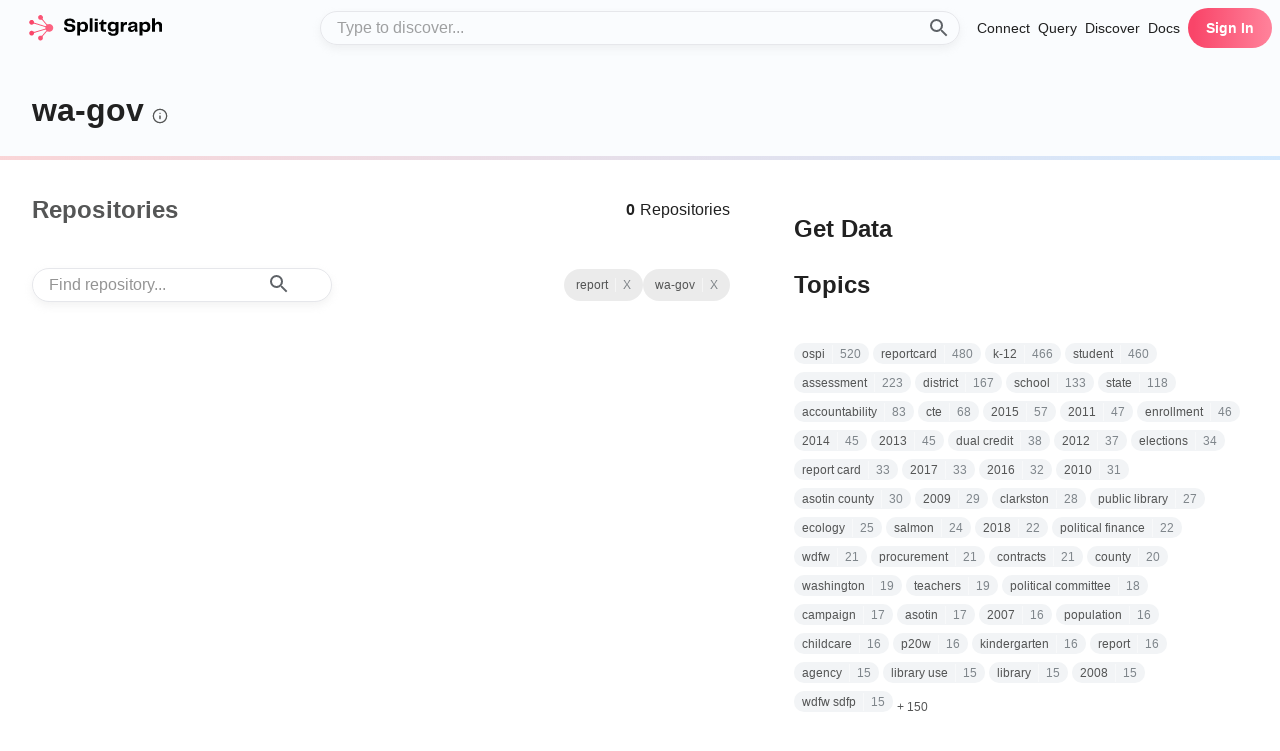

--- FILE ---
content_type: application/javascript; charset=UTF-8
request_url: https://www.splitgraph.com/catalog-static/_next/static/chunks/2883-45016cfb1c247096.js
body_size: 11487
content:
"use strict";(self.webpackChunk_N_E=self.webpackChunk_N_E||[]).push([[2883],{20746:function(e,r,t){t.d(r,{h2:function(){return l}});var n=t(2784),o=t(5632);class i extends Error{constructor(){super("cannot move-to-parent-frame because self is not child"),this.cancelled=!0,this.type="not-in-child-frame"}}let a=e=>{if(window.__INTERRUPT_ROUTING)window.__INTERRUPT_ROUTING(e);else throw e},l=e=>{let{embedded:r}=e,t=(0,o.useRouter)(),[l,d]=(0,n.useState)(!1);return(0,n.useEffect)(()=>{if(!r)return;let e=(e,r)=>{if(!s())throw new i;d(!0);let n={cancelled:!0,type:"move-to-parent-frame"};t.events.emit("routeChangeError",n,e,r),a(n)},n=(e,r)=>{if(!c(e))throw console.warn("useEmbeddableRouter: unexpected error, bubbling up..."),e;window.top.location.href=r};return t.events.on("routeChangeStart",e),t.events.on("routeChangeError",n),()=>{t.events.off("routeChangeStart",e),t.events.off("routeChangeError",n)}},[t,r]),{router:t,parentLoading:l}},s=()=>window.self!==window.top,c=e=>"object"==typeof e&&null!==e&&"move-to-parent-frame"===e.type},92558:function(e,r,t){t.d(r,{U:function(){return h},r:function(){return m}});var n=t(70314),o=t.n(n);let i=e=>btoa(e),a=e=>e.replace(/[\u00A0-\u9999<>&]/g,function(e){return"&#"+e.charCodeAt(0).toString()+";"});var l=t(18278);let{publicRuntimeConfig:s}=o()(),{BRANDMARK_URL:c,BRAND_NAME:d,LOGO_TEXT:p,WORDMARK_URL:u}=s,h=(0,l.T)("brandmark.svg"),g=(e=>{let{brand:r,fontSize:t="1rem"}=e,n=a(r),o=a("".concat(t)),l='\n    <svg width="100" height="20" xmlns="http://www.w3.org/2000/svg">\n      <text\n        y="12"\n        alignment-baseline="middle"\n        style="font:800 '.concat(o," sans-serif\"\n        font-family=\"-apple-system,BlinkMacSystemFont,'Segoe UI',Roboto,Oxygen,Ubuntu,Cantarell,'Open Sans','Helvetica Neue',sans-serif\"\n      >\n        ").concat(n,"\n      </text>\n    </svg>"),s=i(l);return"data:image/svg+xml;base64,".concat(s)})(d?{brand:d}:{brand:"by Splitgraph",fontSize:"0.85rem"}),m={brandmarkURL:null!=c?c:h,wordmarkURL:null!=u?u:g,brandName:d,logoText:p}},18278:function(e,r,t){t.d(r,{T:function(){return l}});var n=t(70314),o=t.n(n);let{publicRuntimeConfig:i}=o()(),{ASSET_PREFIX:a}=i;function l(e){return"".concat(a,"/static/").concat(e)}},75982:function(e,r){let t=(e,r)=>{e.writeHead(302,{Location:r}),e.end()};r.Z=t},51954:function(e,r,t){t.d(r,{M:function(){return s}});var n=t(75982),o=t(70314),i=t.n(o);let{publicRuntimeConfig:a}=i()(),l=e=>{let{res:r,error:t,finalRedirect:o}=e,i=encodeURIComponent(t.message||t.toString()),a=s({errorText:i,postSignInRedirectURL:o});return(0,n.Z)(r,a.toString())},s=e=>{let{errorText:r,postSignInRedirectURL:t}=e,n=new URL("/auth/sign_in",a.ORIGIN);return r&&n.searchParams.set("error",r),t&&n.searchParams.set("redirect",t),n};r.Z=l},16703:function(e,r,t){t.d(r,{KH:function(){return s},QU:function(){return l},cC:function(){return c}});var n=t(70314),o=t.n(n);let{publicRuntimeConfig:i}=o()(),a=i.USERCONTENT_HOST,l=()=>"//".concat(a,"/usercontent/"),s=e=>"".concat(l()).concat(e),c=e=>s("avatar/".concat(e))},91396:function(e,r,t){t.d(r,{Z:function(){return er}});var n=t(52322),o=t(2784),i=t(70314),a=t.n(i),l=t(47746),s=t(67550),c=t(40638),d=t(16993);let p=(0,d.Q)({svgURI:c.xm,size:"24px"}),u=(0,d.Q)({svgURI:c.Xs,size:"24px"}),h=e=>{let{children:r}=e,t=(0,l.Z)();return(0,n.jsxs)(s.Z,{className:"header--container",sx:{...t.grids.threeCol,background:e=>{let{palette:r}=e;return r.navbar.main},'style[data-emotion^="css"]':{display:"none"},".header--left":{display:"flex",alignItems:"center",justifyContent:"flex-start",paddingLeft:"22.5px",marginLeft:e=>e.constants.leftMargin,[t.breakpoints.down("md")]:{gridColumnStart:"1",gridColumnEnd:"2",gridRow:"1"}},".header--center":{display:"flex",alignItems:"center",gridColumnStart:"auto",gridColumnEnd:"auto",justifyContent:"center",paddingLeft:"22.5px",paddingRight:"22.5px",gridRow:"1",[t.breakpoints.down("sm")]:{gridRow:"2",width:"100%",height:"56px",gridColumnStart:"1",gridColumnEnd:"5"}},".header--right":{marginRight:e=>e.constants.rightMargin,display:"flex",alignItems:"center",justifyContent:"flex-end",[t.breakpoints.down("md")]:{paddingLeft:"22.5px",paddingRight:"22.5px"}},".hamburger-checkbox":{[t.breakpoints.up("md")]:{display:"none","~ div.header--right":{gridRow:1,gridColumn:3}},[t.breakpoints.down("md")]:{appearance:"none",border:"none",outline:"none",display:"block",minWidth:"24px",minHeight:"24px",cursor:"pointer",alignSelf:"center",gridRowStart:1,gridColumn:4,marginRight:"22.5px",":not(:checked)":{...p,"~ div.header--right":{display:"none"}},":checked":{...u,"~ div.header--center":{[t.breakpoints.down("sm")]:{gridRow:"2",gridColumnStart:"1",gridColumnEnd:"none",width:"100%",paddingLeft:"22.5px",paddingRight:"22.5px"}},"~ div.header--right":{gridRowStart:"3",gridColumnStart:"1",gridColumnEnd:"none",display:"inline-flex",flexDirection:"column",alignItems:"flex-start"}}}},a:{fontWeight:"bold",marginRight:"1ch"},".button-link":{variant:"links.button",width:"max-content"},".logo-text":{[t.breakpoints.down("md")]:{display:"none"}}},children:[(0,n.jsx)("input",{type:"checkbox",className:"hamburger-checkbox"}),r]})},g=e=>{let{children:r}=e;return(0,n.jsx)(s.Z,{className:"header--left",children:r})},m=e=>{let{children:r}=e;return(0,n.jsx)(s.Z,{className:"header--center",children:r})},x=e=>{let{children:r}=e;return(0,n.jsx)("div",{className:"header--right",children:r})};var f=t(61187),b=t(41627),v=t(13091),y=t(35936),j=t(6060),w=t(5971),k=t(83249),C=t(33927),R=t(92096),S=t(42523),Z=t(7671),N=t(83415);let I=e=>{let{userColors:r,setUserColors:t,toggleDarkMode:i}=e,[a,l]=(0,o.useState)(!1),s=()=>{l(!0)},c=()=>{l(!1)};return(0,n.jsxs)("span",{children:[(0,n.jsx)("span",{onClick:s,children:"\uD83C\uDFA8"}),(0,n.jsx)(L,{userColors:r,setUserColors:t,toggleDarkMode:i,open:a,onClose:c})]})},T=(0,o.forwardRef)((e,r)=>(0,n.jsx)(N.Z,{direction:"up",ref:r,...e}));T.displayName="Transition";let L=e=>{let{onClose:r,open:t,userColors:{userPrimaryColor:o,userNavbarLight:i,userNavbarDark:a,userFooterLight:s,userFooterDark:c},userColors:d,setUserColors:p,toggleDarkMode:u}=e,h=(0,l.Z)(),g=()=>{r()};return(0,n.jsxs)(v.Z,{onClose:g,open:t,TransitionComponent:T,maxWidth:"lg",children:[(0,n.jsx)(y.Z,{children:"Major colors"}),(0,n.jsx)(j.Z,{children:(0,n.jsx)("form",{action:"none",children:(0,n.jsxs)(C.Z,{spacing:2,direction:"row",children:[(0,n.jsxs)(E,{children:[(0,n.jsx)(S.Z,{title:"Primary",subheader:"theme.palette.primary.main"}),(0,n.jsx)(Z.Z,{children:(0,n.jsx)("input",{type:"color",name:"userPrimaryColor",value:o,onChange:e=>p({...d,userPrimaryColor:e.target.value})})})]}),(0,n.jsxs)(E,{children:[(0,n.jsx)(S.Z,{title:"NavbarLight",subheader:"theme.palette.navbar.light"}),(0,n.jsx)(Z.Z,{children:(0,n.jsx)("input",{type:"color",name:"userNavbarLight",value:i,onChange:e=>p({...d,userNavbarLight:e.target.value})})})]}),(0,n.jsxs)(E,{children:[(0,n.jsx)(S.Z,{title:"NavbarDark",subheader:"theme.palette.navbar.dark"}),(0,n.jsx)(Z.Z,{children:(0,n.jsx)("input",{type:"color",name:"userNavbarDark",value:a,onChange:e=>p({...d,userNavbarDark:e.target.value})})})]}),(0,n.jsxs)(E,{children:[(0,n.jsx)(S.Z,{title:"FooterLight",subheader:"theme.palette.footer.light"}),(0,n.jsx)(Z.Z,{children:(0,n.jsx)("input",{type:"color",name:"userFooterLight",value:s,onChange:e=>p({...d,userFooterLight:e.target.value})})})]}),(0,n.jsxs)(E,{children:[(0,n.jsx)(S.Z,{title:"FooterDark",subheader:"theme.palette.footer.dark"}),(0,n.jsx)(Z.Z,{children:(0,n.jsx)("input",{type:"color",name:"userFooterDark",value:c,onChange:e=>p({...d,userFooterDark:e.target.value})})})]})]})})}),(0,n.jsxs)(w.Z,{sx:{display:"flex",justifyContent:"space-between"},children:[(0,n.jsxs)("div",{children:[(0,n.jsx)(k.Z,{variant:"outlined",onClick:u,children:"toggle dark mode"}),"\xa0",(0,n.jsx)(k.Z,{variant:"outlined",onClick:()=>console.log(h),children:"console.log(theme)"})]}),(0,n.jsx)(k.Z,{variant:"outlined",onClick:g,children:"Close"})]})]})},E=e=>(0,n.jsx)(R.Z,{sx:{minWidth:150},...e}),D=e=>{let{children:r,renderHeaderCenter:t,renderHeaderRight:i,extraHeaderStyle:a={},extraStyle:l={},showHeader:c=!0,brandmarkURL:d,wordmarkURL:p,logoText:u,brandName:v,logoLinkTo:y="/",marketingNotice:j}=e,w={".button-link":{backgroundColor:"primary.main",color:"muted.main",px:"0.3rem",py:"0.2rem",fontWeight:"bold",borderRadius:"0.5em",transition:"background-color .5s",":hover":{cursor:"pointer",color:"white",border:0,backgroundColor:"#437eab",backgroundImage:"linear-gradient(to right, rgba(255,255,255,0) 0%, rgba(255,255,255,0) 40%, rgba(255,255,255,.7) 100%)",backgroundRepeat:"no-repeat",backgroundSize:"200% 100%",transition:"background-size 1s, background-color 1s"},display:"inline-table"},".logo-link-flex":{display:"flex",alignItems:"center"},".header--container":{...a},".logo-text":{fontSize:"22pt",color:"initial"},".logo-text:hover":{color:"initial"},...l},k=null==t?void 0:t(),C=null==i?void 0:i(),[R,S]=(0,o.useState)(!1);return(0,o.useEffect)(()=>{window.toggleShowDarkModeControl=e=>S(e)},[]),(0,n.jsxs)(s.Z,{sx:w,children:[j,c&&(0,n.jsxs)(h,{children:[(0,n.jsx)(g,{children:(0,n.jsx)(f.Z,{linkTo:y,brandmarkURL:d,wordmarkURL:p,brandName:v,logoText:u})}),(0,n.jsx)(m,{children:k}),(0,n.jsx)(x,{children:C}),R&&(0,n.jsx)(b.E.Consumer,{children:e=>{let{userColors:r,setUserColors:t,toggleDarkMode:o}=e;return(0,n.jsxs)("div",{children:[(0,n.jsxs)("span",{onClick:o,children:["light"===r.mode?"\uD83C\uDF19":"\uD83C\uDF1E","\xa0"]}),(0,n.jsx)(I,{userColors:r,setUserColors:t,toggleDarkMode:o})]})}})]}),r]})},F=e=>{let{Link:r,href:t,children:o}=e,i=e=>{let{children:r,href:t}=e;return(0,n.jsx)("a",{href:t,children:r})};return r?(0,n.jsx)(r,{href:t,children:o}):(0,n.jsx)(i,{href:t,children:o})},P=e=>{let{header:r,links:t,extraStyle:o={},Link:i}=e;return(0,n.jsxs)(s.Z,{className:"footer-section",sx:o,children:[(0,n.jsx)("h3",{className:"footer-section-header",children:r}),(0,n.jsx)("ul",{children:t.map(e=>{let[r,t]=e;return(0,n.jsx)("li",{children:(0,n.jsx)(F,{Link:i,href:r,children:t})},"".concat(t))})})]})},U=e=>{let{color:r="#1B1F23",size:t="32px"}=e;return(0,n.jsx)("svg",{width:t,height:t,viewBox:"0 0 1024 1024",className:"gitlab-logo-icon",fill:r,xmlns:"http://www.w3.org/2000/svg",children:(0,n.jsx)("path",{fillRule:"evenodd",clipRule:"evenodd",d:"M8 0C3.58 0 0 3.58 0 8C0 11.54 2.29 14.53 5.47 15.59C5.87 15.66 6.02 15.42 6.02 15.21C6.02 15.02 6.01 14.39 6.01 13.72C4 14.09 3.48 13.23 3.32 12.78C3.23 12.55 2.84 11.84 2.5 11.65C2.22 11.5 1.82 11.13 2.49 11.12C3.12 11.11 3.57 11.7 3.72 11.94C4.44 13.15 5.59 12.81 6.05 12.6C6.12 12.08 6.33 11.73 6.56 11.53C4.78 11.33 2.92 10.64 2.92 7.58C2.92 6.71 3.23 5.99 3.74 5.43C3.66 5.23 3.38 4.41 3.82 3.31C3.82 3.31 4.49 3.1 6.02 4.13C6.66 3.95 7.34 3.86 8.02 3.86C8.7 3.86 9.38 3.95 10.02 4.13C11.55 3.09 12.22 3.31 12.22 3.31C12.66 4.41 12.38 5.23 12.3 5.43C12.81 5.99 13.12 6.7 13.12 7.58C13.12 10.65 11.25 11.33 9.47 11.53C9.76 11.78 10.01 12.26 10.01 13.01C10.01 14.08 10 14.94 10 15.21C10 15.42 10.15 15.67 10.55 15.59C13.71 14.53 16 11.53 16 8C16 3.58 12.42 0 8 0Z",paintOrder:"fill",transform:"scale(64)",fill:r})})},_=e=>(0,n.jsx)(d.Z,{iconSlug:"logoLinkedIn",svgURI:c._1,...e}),O=e=>(0,n.jsx)(d.Z,{iconSlug:"logoTwitter",svgURI:c._Y,...e}),H=e=>(0,n.jsx)(d.Z,{iconSlug:"logoReddit",svgURI:c.LL,...e}),M=e=>(0,n.jsx)(d.Z,{iconSlug:"rss",svgURI:c.RO,...e}),W={".footer-section-header":{color:"muted.main"},ul:{},a:{color:"grays.gray24.main",textDecoration:"none",":hover":{textDecoration:"underline"}},backgroundColor:"grays.gray20.main",borderTop:"0.5ch solid",borderTopColor:"lightAccent.main"},B=function(e){for(var r=arguments.length,t=Array(r>1?r-1:0),n=1;n<r;n++)t[n-1]=arguments[n];return t.reduce((r,t)=>({...r,...t.hasOwnProperty(e)?t[e]:{}}),{})},z=e=>{let{Link:r,footerVariant:t="dark",extraStyle:o={}}=e;return(0,n.jsxs)(s.Z,{className:"splitgraph-footer",sx:{maxWidth:"100%",display:"flex",flexDirection:"column",paddingBottom:"2rem",paddingTop:"2rem",paddingLeft:["1.5rem","1.5rem","max(3rem, calc((100vw - 100ch)/2))"],paddingRight:["1.5rem","1.5rem","max(3rem, calc((100vw - 100ch)/2))"],...W,...o,".footer-links-row":{display:"flex",flexDirection:"row",justifyContent:"space-between",flexWrap:"wrap",...B(".footer-links-row",W,o)},".footer-section":{flexGrow:0,flexShrink:1,minWidth:["inherit","16ch","16ch"],...B(".footer-section",W,o)},".footer-community-row, .footer-copyright-row":{display:"flex",flexDirection:"row",justifyContent:"space-between",flexWrap:"wrap",...B(".footer-community-row",W,o)},".footer-copyright-row":{fontSize:"small",textTransform:"uppercase",color:"muted.main"},".footer-section-header":{fontSize:"14px",...B(".footer-section-header",W,o)},".company-info":{color:"grays.gray24.main",fontSize:"x-small"},".community-logos":{display:"flex",a:{variant:"links.unstyled",":hover":{textDecoration:"none"}},...B(".community-logos",W,o)},ul:{listStyleType:"none",padding:0,...B("ul",W,o)}},children:[(0,n.jsxs)(s.Z,{className:"footer-links-row",children:[(0,n.jsx)(P,{Link:r,header:"Product",links:[["/","Home"],["/explore","Explore Data"],["/connect","Upload Data"],["/auth/sign_in","Sign In or Register"]]}),(0,n.jsx)(P,{Link:r,header:"Support",links:[["https://www.splitgraph.com/docs","Documentation"],["https://www.splitgraph.com/docs/getting-started/frequently-asked-questions","FAQ"],["https://discord.gg/eFEFRKm","Discord"]]}),(0,n.jsx)(P,{Link:r,header:"Company",links:[["/blog","Blog"],["/terms","Terms of Service"],["/privacy","Privacy Policy"]]}),(0,n.jsxs)(s.Z,{className:"footer-section community-column",children:[(0,n.jsx)("h3",{className:"footer-section-header",children:"Community"}),(0,n.jsxs)(s.Z,{className:"community-logos",children:[(0,n.jsx)("a",{href:"https://www.github.com/splitgraph/splitgraph",title:"Splitgraph on GitHub","aria-label":"Splitgraph on GitHub",style:{marginRight:"1rem"},children:(0,n.jsx)(U,{color:"#fff",size:"24px"})}),(0,n.jsx)("a",{href:"https://www.linkedin.com/company/12620006/",title:"Splitgraph on LinkedIn","aria-label":"Splitgraph on LinkedIn",children:(0,n.jsx)(_,{color:"#ffffff",size:"1.5rem",extraStyle:{display:"inline-flex",marginRight:"1rem"}})}),(0,n.jsx)("a",{href:"https://www.twitter.com/splitgraph",title:"Splitgraph on Twitter (@splitgraph)","aria-label":"Splitgraph on Twitter (@splitgraph)",children:(0,n.jsx)(O,{color:"white",size:"1.5rem",extraStyle:{display:"inline-flex",marginRight:"1rem"}})}),(0,n.jsx)("a",{href:"https://www.reddit.com/r/splitgraph",title:"Splitgraph on Reddit (r/splitgraph)","aria-label":"Splitgraph on Reddit (r/splitgraph)",children:(0,n.jsx)(H,{color:"white",size:"1.5rem",extraStyle:{display:"inline-flex",marginRight:"1rem"}})}),(0,n.jsx)("a",{href:"/feed.xml",title:"Splitgraph Blog RSS Feed","aria-label":"Splitgraph Blog RSS Feed",children:(0,n.jsx)(M,{color:"white",size:"1.5rem",extraStyle:{display:"inline-flex",marginRight:"1rem"}})})]})]})]}),(0,n.jsx)(s.Z,{className:"footer-copyright-row",children:(0,n.jsxs)(s.Z,{className:"footer-section company-info",children:["Splitgraph Inc, registered in Delaware, USA",(0,n.jsx)("br",{}),"Splitgraph Limited, Registered in England and Wales no. 11657324"]})})]})};var A=t(47850),q=t(34561);let{publicRuntimeConfig:G}=a()(),{WHITELABELED:Q}=G,Y=()=>(0,n.jsxs)(n.Fragment,{children:[Q?null:(0,n.jsx)("a",{className:"nav-link",href:"/connect/post-auth",children:"Connect"}),(0,n.jsx)("a",{className:"nav-link",href:"/query",children:"Query"}),(0,n.jsx)(A.C,{className:"nav-link",href:"/explore",children:"Discover"}),(0,n.jsx)("a",{className:"nav-link",href:"".concat(Q?"https://www.splitgraph.com":"","/docs"),children:"Docs"}),(0,n.jsx)(q.Z,{})]});var K=t(69797),V=t(92558);let{publicRuntimeConfig:X}=a()(),{WHITELABELED:J}=X,$=e=>{let{children:r,renderFooter:t=!0,showHeader:o=!0,stripHeaderPadding:i=!1,marketingNotice:a,includeSearchAutocomplete:s,extraStyle:c,renderHeaderCenter:d=ee(s)}=e,p=(0,l.Z)();return(0,n.jsxs)(D,{extraHeaderStyle:{minHeight:"56px",".no-underline":{textDecoration:"none !important"},".header--left":{...i?{marginLeft:0}:{}},".header--right":{...i?{marginRight:0}:{},".nav-link":{color:e=>{let{palette:r}=e;return r.getContrastText(p.palette.surfaces.background.main)},fontWeight:"400",fontSize:"14px",":not(:hover)":{textDecoration:"none"},[p.breakpoints.down("md")]:{height:"48px",display:"inline-flex",alignItems:"center"}}}},renderHeaderRight:Y,renderHeaderCenter:()=>d(p),showHeader:o,marketingNotice:a,extraStyle:c,...V.r,children:[r,t&&!J&&(0,n.jsx)(z,{})]})},ee=e=>r=>{let t=e=>({width:e,maxWidth:"648px",position:"absolute",left:"calc((100vw - ".concat(e,") / 2)")});return(0,n.jsx)(K.Z,{placeholder:"Type to discover...",action:"/search/repositories",fullWidth:!0,includeSearchAutocomplete:e,extraStyle:{fontSize:"16px",outline:"none",[r.breakpoints.up("desktop")]:t("648px"),[r.breakpoints.up("sm")]:t("50vw"),[r.breakpoints.down("sm")]:{width:"90%"}}})};var er=$},34561:function(e,r,t){t.d(r,{Z:function(){return C}});var n=t(52322),o=t(2784),i=t(67550),a=t(83249),l=t(74601),s=t(425),c=t(92725),d=t(35744),p=t(56961),u=t(47742),h=t(1415),g=t(40638),m=t(16993);let x=e=>(0,n.jsx)(m.Z,{iconSlug:"logout",svgURI:g.YZ,...e});var f=t(22313),b=t(47850),v=t(33972),y=t(16703),j=t(24432);let w={color:"initial",paddingTop:"1rem",display:"flex",flexDirection:"column",boxShadow:"0 0 4px rgba(0, 0, 0, .5)",".userinfo-container":{display:"flex",paddingLeft:"1rem",paddingRight:"1rem"},".username-container":{paddingLeft:"1rem",paddingRight:"1rem",paddingBottom:"1rem",display:"inline-flex",flexDirection:"column"},".logout-button-container":{borderTopWidth:"1px",borderTopStyle:"solid",borderTopColor:"gray.main",textAlign:"center",padding:".3em"}},k=()=>{var e,r,t,s,g;let[m,k]=(0,o.useState)(null),C=Boolean(m),[S,Z]=(0,o.useState)(""),{data:N,loading:I}=(0,j.a)(v.en,{errorPolicy:"ignore"}),T=null==N?void 0:null===(e=N.currentUser)||void 0===e?void 0:e.username,L=(T||"").slice(0,1),E=null==N?void 0:null===(r=N.currentClaims)||void 0===r?void 0:r.email,D=null==N?void 0:null===(t=N.currentUser)||void 0===t?void 0:t.userId,F=null==N?void 0:null===(s=N.currentUser)||void 0===s?void 0:null===(g=s.userProfile)||void 0===g?void 0:g.hasAvatar;(0,o.useEffect)(()=>{D&&F?Z((0,y.cC)(D)):Z(void 0)},[D,F]);let P=e=>{k(e.currentTarget)},U=()=>{k(null)},_=e=>{var r;e.preventDefault(),localStorage.clear(),null===(r=e.currentTarget.closest("form"))||void 0===r||r.submit()},O="topbar-menu",H=(0,n.jsx)(l.ZP,{anchorEl:m,anchorOrigin:{vertical:"top",horizontal:"right"},id:O,keepMounted:!0,transformOrigin:{vertical:"top",horizontal:"right"},open:C,onClose:U,children:N&&(0,n.jsxs)(d.Z,{sx:w,children:[(0,n.jsxs)(i.Z,{className:"userinfo-container",sx:{"&.MuiTypography-root, .MuiLink-root":{color:e=>e.palette.getContrastText(e.palette.surfaces.background.main)},"&.MuiTypography-root, .MuiLink-root:hover":{textDecoration:"none"}},children:[(0,n.jsx)(b.C,{href:"/".concat(T),children:(0,n.jsx)(c.Z,{sx:{marginLeft:"auto",marginRight:"auto",width:40,height:40,textDecoration:"none"},children:F&&S?(0,n.jsx)("img",{src:S,height:40,alt:"User avatar"}):"".concat(null!=L?L:"").toUpperCase()})}),(0,n.jsxs)(i.Z,{className:"username-container",children:[(0,n.jsx)(i.Z,{className:"username",sx:{fontWeight:"bold"},children:(0,n.jsx)(b.C,{href:"/".concat(T),children:T})}),(0,n.jsx)(i.Z,{className:"email",children:(0,n.jsx)(b.C,{href:"/settings/account",children:E})})]})]}),(0,n.jsx)(p.Z,{sx:{background:"grays.gray27"}}),(0,n.jsxs)(R,{component:b.C,href:"/settings/sql-credentials",children:[(0,n.jsx)(u.Z,{sx:{marginRight:"26px"}}),"SQL Credentials"]}),(0,n.jsxs)(R,{component:b.C,href:"/settings/linked_accounts",children:[(0,n.jsx)(h.Z,{sx:{marginRight:"26px"}}),"Settings"]}),(0,n.jsxs)(R,{children:[(0,n.jsx)(x,{sx:{marginRight:"26px"}}),(0,n.jsx)("form",{style:{margin:0,padding:0},action:"/api/forms/submit/auth/logout",method:"POST",children:(0,n.jsx)(i.Z,{component:"button",type:"submit",sx:{border:"none",background:"none",paddingLeft:0,paddingRight:0,"&:hover":{background:"none"},cursor:"pointer"},onClick:_,children:"Sign out"})})]})]})});return I||T?(0,n.jsxs)(n.Fragment,{children:[(0,n.jsx)(i.Z,{sx:{display:"flex"},children:(0,n.jsx)(a.Z,{"aria-label":"account of current user","aria-controls":O,"aria-haspopup":"true",onClick:P,sx:{color:"common.white"},children:!I&&(0,n.jsx)(c.Z,{children:F&&S?(0,n.jsx)("img",{src:S,height:40,alt:"User avatar"}):"".concat(null!=L?L:"").toUpperCase()})})}),H]}):(0,n.jsx)(f.Z,{href:"/auth/sign_in",children:"Sign In"})};var C=k;let R=e=>{let{children:r,...t}=e;return(0,n.jsx)(s.Z,{sx:{height:"48px","&.MuiListItem-root":{background:e=>{let{palette:r}=e;return r.navbar.main},"&:not(:last-child)":{borderBottomColor:e=>{let{palette:r}=e;return r.grays.gray27.main},borderBottomWidth:"1px",borderBottomStyle:"solid"}},"&.MuiListItem-root:hover":{background:"rgba(0,0,0,0.04)"}},...t,children:r})}},60978:function(e,r,t){var n=t(52322),o=t(67550),i=t(47591);let a=e=>e.split("<<").reduce((e,r)=>{if(!r.includes(">>"))return[...e,{highlight:!1,string:r}];let t=r.split(">>");return[...e,{highlight:!0,string:t[0]},{highlight:!1,string:t[1]}]},[]).map((e,r)=>{let{string:t,highlight:o}=e;return(0,n.jsx)("span",{className:o?"highlight":"",children:t},"hi_".concat(r))}),l=e=>{let{highlight:r}=e,t=a(r||"");return(0,n.jsx)(o.Z,{component:"span",className:"highlighted-snippet",sx:{".highlight":{backgroundColor:e=>(0,i.Fq)(e.palette.flambeeGreen.light,.3)},span:{wordBreak:"break-word"}},children:t})};r.Z=l},81351:function(e,r,t){t.d(r,{u:function(){return X}});var n=t(52322),o=t(48649),i=t(67550),a=t(41075),l=t(52078),s=t(38951),c=t(45596),d=t(62197),p=t(66198),u=t(32073),h=t(40638),g=t(16993);let m=e=>(0,n.jsx)(g.Z,{iconSlug:"search",svgURI:h.jl,...e});var x=t(72841),f=t(63955),b=t(2784),v=t(33972);let y={repository:1,namespace:2,topic:5,allResults:4,command:0},j={repository:"REPOSITORY",namespace:"NAMESPACES",topic:"TOPICS",command:"TYPE TO SEARCH OR TRY THE FOLLOWING"},w=[{type:"command",name:"Explore Data",url:"/explore"},{type:"command",name:"Query Data",url:"/workspace/ddn"},{type:"command",name:"My Data",url:"/"}],k=(e,r)=>{switch(e.type){case"repository":return e.repository;case"namespace":return e.namespace;case"topic":return e.topic;case"allResults":return"More results for “".concat(r,"”");case"command":return e.name;default:throw Error("unexpected results type")}},C=(e,r)=>{if(e.type===r.type){var t;return-(null===(t=k(r))||void 0===t?void 0:t.localeCompare(k(e)))}return y[e.type]-y[r.type]},R=e=>(null==e?void 0:e.length)>0?e[0]:void 0,S=e=>{var r,t,n;return null!==(n=null!==(t=null!==(r=R(e.description))&&void 0!==r?r:R(e.readme))&&void 0!==t?t:R(e.images_tables_name))&&void 0!==n?n:R(e.images_tables_schema_comment)},Z=e=>{var r,t,n;let o=null==e?void 0:null===(r=e.fields)||void 0===r?void 0:r.__typename;switch(o){case"NamespaceHitFields":return{type:"namespace",namespace:e.fields.namespace};case"RepositoryHitFields":return{type:"repository",namespace:e.fields.namespace,repository:e.fields.repository,highlight:S(e.highlight)};case"TopicHitFields":return{type:"topic",topic:e.fields.topic};default:throw Error("Unexpected hit result type ".concat(null!==(n=null==e?void 0:null===(t=e.fields)||void 0===t?void 0:t.__typename)&&void 0!==n?n:"undefined"))}},N=(e,r)=>(null!=e?e:[]).slice(0,null!=r?r:e.length).map(Z),I=(e,r)=>(t,n)=>{switch(n.type){case"repository":e.push({pathname:"/".concat(n.namespace,"/").concat(n.repository)});break;case"namespace":e.push({pathname:"/".concat(n.namespace)});break;case"topic":e.replace({pathname:"/search/topics",query:{q:"",rfk1:"identifier",rfk2:"value",rfv1:"topics",rfv2:n.topic}});break;case"allResults":e.push({pathname:"/search/repositories",query:{q:r()}});break;case"command":e.push({pathname:n.url})}};var T=t(916),L=t(19664),E=t(36381),D=t(82705);let F=e=>(0,n.jsx)(g.Z,{iconSlug:"arrowCircleRight",svgURI:h.ub,...e});var P=t(33927);let U={paddingLeft:"0px !important",backgroundPosition:"calc(100% - 16px)",boxSizing:"border-box"},_={backgroundColor:"navbar.main",fontSize:["16px","inherit","inherit"],boxShadow:"0px 4px 8px rgba(195, 195, 195, 0.2)"},O={width:"100%",background:"navbar.main",borderRadius:"20px",boxShadow:"0px 4px 8px rgba(195, 195, 195, 0.2)",borderWidth:"1px",borderStyle:"solid",borderColor:"rgba(230, 231, 235, 1)"},H={borderStyle:"solid !important",borderColor:"rgba(230, 231, 235, 1) !important",borderLeftWidth:"0px !important",borderRightWidth:"0px !important",borderBottomWidth:"0px !important",borderTopWidth:"0px !important",boxShadowTop:"0px !important"},M={position:"relative !important",transform:"translate3d(7.5px, 0px, 0px) !important"},W=(0,T.ZP)(i.Z,{shouldForwardProp:e=>"searchBorderRadius"!==e&&"embedded"!==e})(e=>{let{theme:r,embedded:t,searchBorderRadius:n}=e;return{".search":{...U,...t?O:_},".MuiAutocomplete-paper":{borderRadius:0},".MuiAutocomplete-popper":{...H,...t&&M,[r.breakpoints.up("sm")]:{width:"100% !important"},inset:"0px !important"},".MuiPaper-root":{boxShadow:"0px 4px 8px rgba(195, 195, 195, 0.2)",border:"1px solid ".concat(r.palette.grays.gray26.main),borderBottomLeftRadius:n,borderBottomRightRadius:n},".MuiAutocomplete-noOptions":{fontSize:"14px",fontWeight:400,lineHeight:"24px",color:"on.background.main",backgroundColor:"#FBFDFF"},".MuiAutocomplete-listbox":{paddingTop:0,paddingBottom:0}}}),B={repository:(0,n.jsx)(L.Z,{}),namespace:(0,n.jsx)(E.Z,{}),topic:(0,n.jsx)(D.Z,{}),allResults:(0,n.jsx)(m,{}),command:(0,n.jsx)(F,{})},z=(0,T.ZP)("ul")({padding:0,"& li":{paddingLeft:24}}),A=(0,T.ZP)(P.Z)({paddingLeft:"24px",paddingBottom:"8px",paddingTop:"8px"});var q=t(60978),G=t(5632),Q=t(20746),Y=t(24432),K=t(6277);let V=e=>{var r,t,n,o,i,a;let l=[].concat(N(null==e?void 0:null===(r=e.repositoryResults)||void 0===r?void 0:null===(t=r.hits)||void 0===t?void 0:t.items,3),N(null==e?void 0:null===(n=e.namespaceResults)||void 0===n?void 0:null===(o=n.hits)||void 0===o?void 0:o.items,2),N(null==e?void 0:null===(i=e.topicResults)||void 0===i?void 0:null===(a=i.hits)||void 0===a?void 0:a.items,3)).sort(C);return l.length>0&&l.push({type:"allResults"}),l},X=(0,b.forwardRef)((e,r)=>{let{defaultValue:t="",placeholder:h="Search data...",noResultsPlaceholder:g="No results found",action:y="/search",extraStyle:C={},hiddenInputs:R,embedded:S=!1,fullWidth:Z,onSubmit:N,onChange:T,className:L,inputRef:E}=e,D=(0,G.useRouter)(),{query:{q:F}}=D,{parentLoading:P}=(0,Q.h2)({embedded:S}),{register:U}=(0,f.cI)({defaultValues:{q:F||t}}),[_,O]=(0,b.useState)(F||t),[H,M]=(0,b.useState)([]),{data:X,loading:J,error:$}=(0,Y.a)(v.sg,{variables:{query:_},context:{debounceKey:"ac-search",debounceTimeout:150},skip:!_});(0,b.useEffect)(()=>{if(!J){if($){M([]);return}_?M(V(X)):M(w)}},[_,X,J,$]);let[ee,er]=(0,b.useState)(!1);(0,b.useImperativeHandle)(r,()=>({open:()=>er(!0),close:()=>er(!1)}),[er]);let et="18px";return(0,n.jsx)(W,{className:(0,K.W)("search-input-container",L),searchBorderRadius:et,embedded:S,sx:{...C,".search":{...C.hasOwnProperty("input")?C.input:{},...C.hasOwnProperty(".search")?C.search:{}}},children:(0,n.jsxs)("form",{method:"get",action:y,target:S?"_parent":"_self",autoComplete:"chrome-off",onSubmit:e=>{er(!1),null==N||N(e,_)},children:[(0,n.jsx)(o.Z,{open:ee,loading:J||P,disablePortal:!0,loadingText:"loading results...",disabled:P,selectOnFocus:!0,handleHomeEndKeys:!0,groupBy:e=>e.type,getOptionLabel:e=>k(e),forcePopupIcon:!1,clearIcon:null,noOptionsText:g,sx:{width:"100%"},filterOptions:e=>e,options:H,autoComplete:!1,includeInputInList:!0,filterSelectedOptions:!1,onChange:T?(e,r)=>{er(!1),T({event:e,result:r,inputValue:_})}:I(D,()=>_),onOpen:()=>er(!0),onClose:()=>er(!1),onInputChange:(e,r)=>{(null==e?void 0:e.type)==="change"&&O(r)},ListboxProps:{style:{maxHeight:"40rem"}},renderInput:e=>(0,n.jsx)(c.Z,{...U("q"),...e,className:"search",inputRef:E,fullWidth:Z,sx:{boxShadow:"0px 4px 8px rgba(195, 195, 195, 0.2)",paddingBottom:0,".MuiInput-root":{paddingLeft:"1em"},border:e=>"1px solid ".concat(e.palette.grays.gray26.main),...ee?{borderTopRightRadius:et,borderTopLeftRadius:et}:{borderRadius:et}},variant:"standard",inputProps:{...e.inputProps,value:_},placeholder:h,InputProps:{...e.InputProps,onKeyDown:e=>{if("Backspace"===e.key){let e=document.querySelector("input[type=search][name=q]");e&&e.value.length>0&&0===e.selectionStart&&e.selectionEnd===e.value.length&&O("")}},value:_,disableUnderline:!0,type:"search",endAdornment:J||P?(0,n.jsx)(x.Z,{size:20,sx:{marginRight:".5rem"}}):""!==_?(0,n.jsx)(l.Z,{sx:{marginRight:"0px !important"},onClick:()=>O(""),children:(0,n.jsx)(u.Z,{size:"16px",sx:{lineHeight:1,cursor:"pointer",color:"black",marginRight:".5rem"}})}):(0,n.jsx)(m,{sx:{color:"black",marginRight:".5rem"}})}}),renderOption:(e,r,t)=>{if("command"===r.type&&r.url===D.asPath)return null;if("topic"===r.type&&r.topic)return(0,n.jsx)(p.Z,{...e,label:r.topic,sx:{backgroundColor:"grays.gray27.main",fontSize:"16px",".MuiChip-label":{padding:0}}});let o=e=>(0,n.jsx)(a.ZP,{item:!0,children:(0,n.jsx)(i.Z,{sx:{color:"text.secondary",marginRight:1},children:B[e]})});return"allResults"===r.type?(0,n.jsx)(i.Z,{borderTop:"1px solid #F2F4F6",marginTop:"8px",sx:{backgroundColor:"#FBFDFF"},children:(0,n.jsx)("li",{...e,children:(0,n.jsxs)(i.Z,{padding:"8px 0",display:"flex",children:[o(r.type),(0,n.jsx)(d.Z,{variant:"body",children:k(r,_)})]})})},e.key):(0,n.jsx)("li",{...e,children:(0,n.jsxs)(a.ZP,{container:!0,alignItems:"center",children:[o(r.type),(0,n.jsxs)(a.ZP,{item:!0,xs:!0,children:[(0,n.jsx)(d.Z,{variant:"bodyHighlighted",color:"on.background2.main",children:k(r,_)}),"repository"==r.type&&r.highlight&&(0,n.jsx)(d.Z,{fontSize:"14px",fontWeight:"400",lineHeight:"24px",justifyContent:"flex-end",children:(0,n.jsx)(q.Z,{highlight:r.highlight})})]})]})})},renderGroup:e=>{let{key:r,group:t,children:o}=e,i=(0,n.jsx)(A,{direction:"row",spacing:1,children:o},r);return(0,n.jsxs)("li",{children:[(0,n.jsx)(s.Z,{component:"div",sx:{backgroundColor:e=>e.palette.background.paper,top:-8,lineHeight:"36px"},children:(0,n.jsx)(d.Z,{variant:"smallHighlightedB",color:"on.navbar.main",children:j[t]})}),"topic"===t?i:(0,n.jsx)(z,{children:o})]},r)}}),R]})})});X.displayName="AutoCompletingSearchInput"},69797:function(e,r,t){t.d(r,{Z:function(){return u}});var n=t(52322);t(2784);var o=t(5632),i=t(67550),a=t(33020),l=t(31563),s=t(63955);let c=e=>{let{defaultValue:r,placeholder:t="Search data...",action:c="/search",extraStyle:d={},hiddenInputs:p,embedded:u=!1,embeddedCardStyle:h="dark",fullWidth:g}=e,m=(0,o.useRouter)(),{query:{q:x}}=m,{register:f}=(0,s.cI)({defaultValues:{q:x||r}}),b={background:"surfaces.background.main",fontSize:["16px","inherit","inherit"],boxShadow:"0px 4px 8px rgba(195, 195, 195, 0.2)"},v={background:b.background,boxShadow:b.boxShadow},y={width:"70%",borderRadius:"20px",..."dark"===h?{color:"rgba(230, 231, 235, 0.25)",background:"linear-gradient(0deg, rgba(249, 69, 105, 0.08), rgba(249, 69, 105, 0.08)), #1C1E1E",boxShadow:"0px 4px 8px rgba(58, 47, 49, 0.2)"}:v},j={...d,".search":{paddingLeft:"0px !important",backgroundPosition:"calc(100% - 16px)",boxSizing:"border-box",...u?y:b,...d.hasOwnProperty("input")?d.input:{},...d.hasOwnProperty(".search")?d.search:{}}};return(0,n.jsx)(i.Z,{className:"search-input-container",sx:j,children:(0,n.jsxs)("form",{method:"get",action:c,target:u?"_parent":"_self",autoComplete:"chrome-off",children:[(0,n.jsx)(a.ZP,{className:"search",type:"text",placeholder:t,...f("q"),autoComplete:"off",defaultValue:x||r,fullWidth:g,endAdornment:(0,n.jsx)(l.Z,{sx:{marginRight:".5rem"}})}),p]})})};var d=t(81351);let p=e=>!1===e.includeSearchAutocomplete?(0,n.jsx)(c,{...e}):(0,n.jsx)(d.u,{...e});var u=p},37403:function(e,r,t){t.r(r),t.d(r,{getEmbedHeaders:function(){return l},isCurrentPageEmbeddedInIframe:function(){return i},maybeGetAnonTokenHeaders:function(){return s},maybeGetEmbedHeaders:function(){return a},maybeGetMatomoId:function(){return o}});var n=t(43401);let o=()=>{if(document&&document.cookie&&document.cookie.includes("_pk_id"))try{return document.cookie.split("_pk_id.")[1].split("=")[1].split(".")[0]}catch(e){return}};function i(){return(0,n.kG)(!0,"".concat(i.name," should only be called in the browser.")),window.parent!==window}let a=()=>i()?l():{};function l(){let e,r=!0;try{window.parent.location.origin===window.location.origin&&(r=!1)}catch(e){e instanceof DOMException&&"SecurityError"===e.name&&(r=!0)}try{e=new URL(window.document.referrer).origin}catch(e){console.log("Referrer is not available")}let t={"x-sgr-embed":r?"cross-origin":"same-origin",...void 0!==e?{"x-sgr-embed-referer-origin":e}:void 0};return t}let s=e=>{let{accessToken:r,matomoId:t}=e;return!r&&t?{"x-splitgraph-anon-id":t,...a()}:{...a()}}},22313:function(e,r,t){var n=t(52322),o=t(83249);let i=e=>{let{children:r,disabled:t,sx:i,...a}=e;return(0,n.jsx)(o.Z,{disabled:t,sx:{borderRadius:"32px",height:"40px",minWidth:"84px",background:e=>{let{palette:r}=e;return t?r.grays.gray26.main:"linear-gradient(270.8deg, #FF8099 4.38%, #F94569 93.29%)"},color:e=>{let{palette:r}=e;return t?r.grays.gray22.main:r.common.white},"&:hover":{background:"linear-gradient(270.8deg, #F94569 4.38%, #FF8099 93.29%)",boxShadow:"0px 4px 8px rgba(249, 69, 105, 0.2)"},"&.Mui-disabled":{backgroundColor:e=>{let{palette:r}=e;return r.grays.gray26.main}},...i},...a,children:r})};r.Z=i},32073:function(e,r,t){var n=t(52322),o=t(40638),i=t(16993);let a=e=>(0,n.jsx)(i.Z,{iconSlug:"erase",svgURI:o.FH,...e});r.Z=a},36381:function(e,r,t){var n=t(52322),o=t(40638),i=t(16993);let a=e=>(0,n.jsx)(i.Z,{iconSlug:"all",svgURI:o.VY,...e});r.Z=a},19664:function(e,r,t){var n=t(52322),o=t(40638),i=t(16993);let a=e=>(0,n.jsx)(i.Z,{iconSlug:"repositories",svgURI:o.rP,...e});r.Z=a},47742:function(e,r,t){var n=t(52322),o=t(40638),i=t(16993);let a=e=>(0,n.jsx)(i.Z,{iconSlug:"sqlCred",svgURI:o.So,...e});r.Z=a},1415:function(e,r,t){var n=t(52322),o=t(40638),i=t(16993);let a=e=>(0,n.jsx)(i.Z,{iconSlug:"settings",svgURI:o.Hp,...e});r.Z=a},82705:function(e,r,t){var n=t(52322),o=t(40638),i=t(16993);let a=e=>(0,n.jsx)(i.Z,{iconSlug:"all",svgURI:o.Rq,...e});r.Z=a},61187:function(e,r,t){var n=t(52322),o=t(67550),i=t(47746);let a=e=>{let{brandmarkURL:r,wordmarkURL:t,logoText:a,brandmarkColor:l="#FF8099",linkTo:s="/",LinkComponent:c="a",openInNewTab:d=!1,scale:p}=e,u=(0,i.Z)();return(0,n.jsx)(o.Z,{className:"logo-container",sx:{padding:0,a:{display:"flex",flexDirection:"row",alignItems:"center",cursor:"pointer"},[u.breakpoints.up("desktop")]:{..."number"==typeof p?{transform:"scale(".concat(p,")")}:void 0!==p&&p.desktop?{transform:"scale(".concat(p.desktop,")")}:{}},[u.breakpoints.down("desktop")]:{..."number"==typeof p?{transform:"scale(".concat(p,")")}:void 0!==p&&p.small?{transform:"scale(".concat(p.small,")")}:{}},".wordmark":{width:100},":hover":{cursor:"pointer",".brandmark":{cursor:"pointer",display:"inherit"},".wordmark":{backgroundImage:'url("'.concat(t,'")'),backgroundRepeat:"no-repeat"}},":not(:hover)":{".brandmark":{cursor:"pointer",display:"flex",color:l},".wordmark":{backgroundImage:'url("'.concat(t,'")'),backgroundRepeat:"no-repeat"}},".brandmark-container":{height:"32px",width:"32px",marginRight:"3.5px",marginLeft:"1.92px",marginTop:"4px",marginBottom:"4px"},".wordmark-container":{flex:"none",order:1,flexGrow:0,marginLeft:"3.5px",marginRight:"2.92px"}},children:(0,n.jsxs)(c,{className:"logo-link logo-link-flex","aria-label":"home",href:s,style:{textDecoration:"inherit"},...d?{target:"_blank",rel:"noreferrer"}:{},children:[(0,n.jsx)(o.Z,{className:"brandmark-container",children:(0,n.jsx)("img",{className:"brandmark",src:r,alt:a})}),(0,n.jsx)(o.Z,{className:"wordmark-container",children:(0,n.jsx)("div",{className:"wordmark",children:"\xa0"})})]})})};r.Z=a},47850:function(e,r,t){var n=t(52322),o=t(2784),i=t(6277),a=t(5632),l=t(39097),s=t.n(l),c=t(52078);let d=(0,o.forwardRef)(function(e,r){let{to:t,href:o,replace:i,scroll:a,passHref:l,shallow:c,prefetch:d,locale:p,nextAs:u,...h}=e;return(0,n.jsx)(s(),{href:t,as:u,prefetch:d,replace:i,scroll:a,shallow:c,locale:p,ref:r,...h})}),p=(0,o.forwardRef)(function(e,r){let{activeClassName:t="active",className:o,href:l,noLinkStyle:s,role:p,as:u,...h}=e,g=(0,a.useRouter)(),m=void 0===u?void 0!==l?"string"==typeof l?l:l.pathname:"":"string"==typeof u?u:u.pathname,x=g.asPath.split("#").shift()===m,f=(0,i.Z)(o,{[t]:x}),b="string"==typeof l&&(0===l.indexOf("http")||0===l.indexOf("mailto:"));return b?s?(0,n.jsx)("a",{className:f,href:l,ref:r,...h}):(0,n.jsx)(c.Z,{className:f,href:l,ref:r,...h}):s?(0,n.jsx)(d,{className:f,ref:r,to:l,nextAs:u,...h}):(0,n.jsx)(c.Z,{component:d,className:f,ref:r,to:l,nextAs:u,...h})});r.C=p}}]);

--- FILE ---
content_type: application/javascript; charset=UTF-8
request_url: https://www.splitgraph.com/catalog-static/_next/static/XdZ_ddRTRLdMx9IOubTQc/_ssgManifest.js
body_size: -344
content:
self.__SSG_MANIFEST=new Set(["\u002F[namespace]\u002F[repository]"]);self.__SSG_MANIFEST_CB&&self.__SSG_MANIFEST_CB()

--- FILE ---
content_type: application/javascript; charset=UTF-8
request_url: https://www.splitgraph.com/catalog-static/_next/static/chunks/9446-cf02a26a354d4662.js
body_size: 31815
content:
"use strict";(self.webpackChunk_N_E=self.webpackChunk_N_E||[]).push([[9446],{83820:function(e,t,o){var r=o(2784),n=o(28316),i=o(84501),a=o(21399),l=o(75377);let s=r.forwardRef(function(e,t){let{children:o,container:s,disablePortal:c=!1}=e,[u,d]=r.useState(null),p=(0,i.Z)(r.isValidElement(o)?o.ref:null,t);return((0,a.Z)(()=>{!c&&d(("function"==typeof s?s():s)||document.body)},[s,c]),(0,a.Z)(()=>{if(u&&!c)return(0,l.Z)(t,u),()=>{(0,l.Z)(t,null)}},[t,u,c]),c)?r.isValidElement(o)?r.cloneElement(o,{ref:p}):o:u?n.createPortal(o,u):u});t.Z=s},48649:function(e,t,o){o.d(t,{Z:function(){return J}});var r,n,i=o(31461),a=o(7896),l=o(2784),s=o(6277),c=o(77597),u=o(23803),d=o(84183),p=o(57817),f=o(75377);function m(e){return void 0!==e.normalize?e.normalize("NFD").replace(/[\u0300-\u036f]/g,""):e}function h(e,t){for(let o=0;o<e.length;o+=1)if(t(e[o]))return o;return -1}let g=function(e={}){let{ignoreAccents:t=!0,ignoreCase:o=!0,limit:r,matchFrom:n="any",stringify:i,trim:a=!1}=e;return(e,{inputValue:l,getOptionLabel:s})=>{let c=a?l.trim():l;o&&(c=c.toLowerCase()),t&&(c=m(c));let u=e.filter(e=>{let r=(i||s)(e);return o&&(r=r.toLowerCase()),t&&(r=m(r)),"start"===n?0===r.indexOf(c):r.indexOf(c)>-1});return"number"==typeof r?u.slice(0,r):u}}();var v=o(47591),b=o(82451),y=o(38951),Z=o(35744),x=o(85801),w=o(66198),R=o(58777),k=o(1309),S=o(16554),P=o(87723),C=o(6620),O=o(52322),E=(0,C.Z)((0,O.jsx)("path",{d:"M19 6.41L17.59 5 12 10.59 6.41 5 5 6.41 10.59 12 5 17.59 6.41 19 12 13.41 17.59 19 19 17.59 13.41 12z"}),"Close"),$=o(10727),I=o(69244),M=o(916),T=o(72606),j=o(98922);function L(e){return(0,T.Z)("MuiAutocomplete",e)}let A=(0,j.Z)("MuiAutocomplete",["root","fullWidth","focused","focusVisible","tag","tagSizeSmall","tagSizeMedium","hasPopupIcon","hasClearIcon","inputRoot","input","inputFocused","endAdornment","clearIndicator","popupIndicator","popupIndicatorOpen","popper","popperDisablePortal","paper","listbox","loading","noOptions","option","groupLabel","groupUl"]);var D=o(7342);let N=["autoComplete","autoHighlight","autoSelect","blurOnSelect","ChipProps","className","clearIcon","clearOnBlur","clearOnEscape","clearText","closeText","componentsProps","defaultValue","disableClearable","disableCloseOnSelect","disabled","disabledItemsFocusable","disableListWrap","disablePortal","filterOptions","filterSelectedOptions","forcePopupIcon","freeSolo","fullWidth","getLimitTagsText","getOptionDisabled","getOptionLabel","isOptionEqualToValue","groupBy","handleHomeEndKeys","id","includeInputInList","inputValue","limitTags","ListboxComponent","ListboxProps","loading","loadingText","multiple","noOptionsText","onChange","onClose","onHighlightChange","onInputChange","onOpen","open","openOnFocus","openText","options","PaperComponent","PopperComponent","popupIcon","renderGroup","renderInput","renderOption","renderTags","selectOnFocus","size","value"],F=e=>{let{classes:t,disablePortal:o,focused:r,fullWidth:n,hasClearIcon:i,hasPopupIcon:a,inputFocused:l,popupOpen:s,size:u}=e,d={root:["root",r&&"focused",n&&"fullWidth",i&&"hasClearIcon",a&&"hasPopupIcon"],inputRoot:["inputRoot"],input:["input",l&&"inputFocused"],tag:["tag",`tagSize${(0,D.Z)(u)}`],endAdornment:["endAdornment"],clearIndicator:["clearIndicator"],popupIndicator:["popupIndicator",s&&"popupIndicatorOpen"],popper:["popper",o&&"popperDisablePortal"],paper:["paper"],listbox:["listbox"],loading:["loading"],noOptions:["noOptions"],option:["option"],groupLabel:["groupLabel"],groupUl:["groupUl"]};return(0,c.Z)(d,L,t)},z=(0,M.ZP)("div",{name:"MuiAutocomplete",slot:"Root",overridesResolver:(e,t)=>{let{ownerState:o}=e,{fullWidth:r,hasClearIcon:n,hasPopupIcon:i,inputFocused:a,size:l}=o;return[{[`& .${A.tag}`]:t.tag},{[`& .${A.tag}`]:t[`tagSize${(0,D.Z)(l)}`]},{[`& .${A.inputRoot}`]:t.inputRoot},{[`& .${A.input}`]:t.input},{[`& .${A.input}`]:a&&t.inputFocused},t.root,r&&t.fullWidth,i&&t.hasPopupIcon,n&&t.hasClearIcon]}})(({ownerState:e})=>(0,a.Z)({[`&.${A.focused} .${A.clearIndicator}`]:{visibility:"visible"},"@media (pointer: fine)":{[`&:hover .${A.clearIndicator}`]:{visibility:"visible"}}},e.fullWidth&&{width:"100%"},{[`& .${A.tag}`]:(0,a.Z)({margin:3,maxWidth:"calc(100% - 6px)"},"small"===e.size&&{margin:2,maxWidth:"calc(100% - 4px)"}),[`& .${A.inputRoot}`]:{flexWrap:"wrap",[`.${A.hasPopupIcon}&, .${A.hasClearIcon}&`]:{paddingRight:30},[`.${A.hasPopupIcon}.${A.hasClearIcon}&`]:{paddingRight:56},[`& .${A.input}`]:{width:0,minWidth:30}},[`& .${R.Z.root}`]:{paddingBottom:1,"& .MuiInput-input":{padding:"4px 4px 4px 0px"}},[`& .${R.Z.root}.${k.Z.sizeSmall}`]:{[`& .${R.Z.input}`]:{padding:"2px 4px 3px 0"}},[`& .${S.Z.root}`]:{padding:9,[`.${A.hasPopupIcon}&, .${A.hasClearIcon}&`]:{paddingRight:39},[`.${A.hasPopupIcon}.${A.hasClearIcon}&`]:{paddingRight:65},[`& .${A.input}`]:{padding:"7.5px 4px 7.5px 6px"},[`& .${A.endAdornment}`]:{right:9}},[`& .${S.Z.root}.${k.Z.sizeSmall}`]:{padding:6,[`& .${A.input}`]:{padding:"2.5px 4px 2.5px 6px"}},[`& .${P.Z.root}`]:{paddingTop:19,paddingLeft:8,[`.${A.hasPopupIcon}&, .${A.hasClearIcon}&`]:{paddingRight:39},[`.${A.hasPopupIcon}.${A.hasClearIcon}&`]:{paddingRight:65},[`& .${P.Z.input}`]:{padding:"7px 4px"},[`& .${A.endAdornment}`]:{right:9}},[`& .${P.Z.root}.${k.Z.sizeSmall}`]:{paddingBottom:1,[`& .${P.Z.input}`]:{padding:"2.5px 4px"}},[`& .${k.Z.hiddenLabel}`]:{paddingTop:8},[`& .${A.input}`]:(0,a.Z)({flexGrow:1,textOverflow:"ellipsis",opacity:0},e.inputFocused&&{opacity:1})})),B=(0,M.ZP)("div",{name:"MuiAutocomplete",slot:"EndAdornment",overridesResolver:(e,t)=>t.endAdornment})({position:"absolute",right:0,top:"calc(50% - 14px)"}),W=(0,M.ZP)(x.Z,{name:"MuiAutocomplete",slot:"ClearIndicator",overridesResolver:(e,t)=>t.clearIndicator})({marginRight:-2,padding:4,visibility:"hidden"}),H=(0,M.ZP)(x.Z,{name:"MuiAutocomplete",slot:"PopupIndicator",overridesResolver:({ownerState:e},t)=>(0,a.Z)({},t.popupIndicator,e.popupOpen&&t.popupIndicatorOpen)})(({ownerState:e})=>(0,a.Z)({padding:2,marginRight:-2},e.popupOpen&&{transform:"rotate(180deg)"})),V=(0,M.ZP)(b.Z,{name:"MuiAutocomplete",slot:"Popper",overridesResolver:(e,t)=>{let{ownerState:o}=e;return[{[`& .${A.option}`]:t.option},t.popper,o.disablePortal&&t.popperDisablePortal]}})(({theme:e,ownerState:t})=>(0,a.Z)({zIndex:e.zIndex.modal},t.disablePortal&&{position:"absolute"})),q=(0,M.ZP)(Z.Z,{name:"MuiAutocomplete",slot:"Paper",overridesResolver:(e,t)=>t.paper})(({theme:e})=>(0,a.Z)({},e.typography.body1,{overflow:"auto"})),K=(0,M.ZP)("div",{name:"MuiAutocomplete",slot:"Loading",overridesResolver:(e,t)=>t.loading})(({theme:e})=>({color:e.palette.text.secondary,padding:"14px 16px"})),U=(0,M.ZP)("div",{name:"MuiAutocomplete",slot:"NoOptions",overridesResolver:(e,t)=>t.noOptions})(({theme:e})=>({color:e.palette.text.secondary,padding:"14px 16px"})),_=(0,M.ZP)("div",{name:"MuiAutocomplete",slot:"Listbox",overridesResolver:(e,t)=>t.listbox})(({theme:e})=>({listStyle:"none",margin:0,padding:"8px 0",maxHeight:"40vh",overflow:"auto",[`& .${A.option}`]:{minHeight:48,display:"flex",overflow:"hidden",justifyContent:"flex-start",alignItems:"center",cursor:"pointer",paddingTop:6,boxSizing:"border-box",outline:"0",WebkitTapHighlightColor:"transparent",paddingBottom:6,paddingLeft:16,paddingRight:16,[e.breakpoints.up("sm")]:{minHeight:"auto"},[`&.${A.focused}`]:{backgroundColor:e.palette.action.hover,"@media (hover: none)":{backgroundColor:"transparent"}},'&[aria-disabled="true"]':{opacity:e.palette.action.disabledOpacity,pointerEvents:"none"},[`&.${A.focusVisible}`]:{backgroundColor:e.palette.action.focus},'&[aria-selected="true"]':{backgroundColor:(0,v.Fq)(e.palette.primary.main,e.palette.action.selectedOpacity),[`&.${A.focused}`]:{backgroundColor:(0,v.Fq)(e.palette.primary.main,e.palette.action.selectedOpacity+e.palette.action.hoverOpacity),"@media (hover: none)":{backgroundColor:e.palette.action.selected}},[`&.${A.focusVisible}`]:{backgroundColor:(0,v.Fq)(e.palette.primary.main,e.palette.action.selectedOpacity+e.palette.action.focusOpacity)}}}})),G=(0,M.ZP)(y.Z,{name:"MuiAutocomplete",slot:"GroupLabel",overridesResolver:(e,t)=>t.groupLabel})(({theme:e})=>({backgroundColor:e.palette.background.paper,top:-8})),X=(0,M.ZP)("ul",{name:"MuiAutocomplete",slot:"GroupUl",overridesResolver:(e,t)=>t.groupUl})({padding:0,[`& .${A.option}`]:{paddingLeft:24}}),Y=l.forwardRef(function(e,t){var o;let c;let m=(0,I.Z)({props:e,name:"MuiAutocomplete"}),{autoComplete:v=!1,autoHighlight:y=!1,autoSelect:x=!1,blurOnSelect:R=!1,ChipProps:k,className:S,clearIcon:P=r||(r=(0,O.jsx)(E,{fontSize:"small"})),clearOnBlur:C=!m.freeSolo,clearOnEscape:M=!1,clearText:T="Clear",closeText:j="Close",componentsProps:L={},defaultValue:A=m.multiple?[]:null,disableClearable:D=!1,disableCloseOnSelect:Y=!1,disabled:J=!1,disabledItemsFocusable:Q=!1,disableListWrap:ee=!1,disablePortal:et=!1,filterSelectedOptions:eo=!1,forcePopupIcon:er="auto",freeSolo:en=!1,fullWidth:ei=!1,getLimitTagsText:ea=e=>`+${e}`,getOptionLabel:el=e=>{var t;return null!=(t=e.label)?t:e},groupBy:es,handleHomeEndKeys:ec=!m.freeSolo,includeInputInList:eu=!1,limitTags:ed=-1,ListboxComponent:ep="ul",ListboxProps:ef,loading:em=!1,loadingText:eh="Loading…",multiple:eg=!1,noOptionsText:ev="No options",openOnFocus:eb=!1,openText:ey="Open",PaperComponent:eZ=Z.Z,PopperComponent:ex=b.Z,popupIcon:ew=n||(n=(0,O.jsx)($.Z,{})),renderGroup:eR,renderInput:ek,renderOption:eS,renderTags:eP,selectOnFocus:eC=!m.freeSolo,size:eO="medium"}=m,eE=(0,i.Z)(m,N),{getRootProps:e$,getInputProps:eI,getInputLabelProps:eM,getPopupIndicatorProps:eT,getClearProps:ej,getTagProps:eL,getListboxProps:eA,getOptionProps:eD,value:eN,dirty:eF,id:ez,popupOpen:eB,focused:eW,focusedTag:eH,anchorEl:eV,setAnchorEl:eq,inputValue:eK,groupedOptions:eU}=function(e){let{autoComplete:t=!1,autoHighlight:o=!1,autoSelect:r=!1,blurOnSelect:n=!1,disabled:i,clearOnBlur:s=!e.freeSolo,clearOnEscape:c=!1,componentName:m="useAutocomplete",defaultValue:v=e.multiple?[]:null,disableClearable:b=!1,disableCloseOnSelect:y=!1,disabledItemsFocusable:Z=!1,disableListWrap:x=!1,filterOptions:w=g,filterSelectedOptions:R=!1,freeSolo:k=!1,getOptionDisabled:S,getOptionLabel:P=e=>{var t;return null!=(t=e.label)?t:e},isOptionEqualToValue:C=(e,t)=>e===t,groupBy:O,handleHomeEndKeys:E=!e.freeSolo,id:$,includeInputInList:I=!1,inputValue:M,multiple:T=!1,onChange:j,onClose:L,onHighlightChange:A,onInputChange:D,onOpen:N,open:F,openOnFocus:z=!1,options:B,selectOnFocus:W=!e.freeSolo,value:H}=e,V=(0,u.Z)($),q=P;q=e=>{let t=P(e);return"string"!=typeof t?String(t):t};let K=l.useRef(!1),U=l.useRef(!0),_=l.useRef(null),G=l.useRef(null),[X,Y]=l.useState(null),[J,Q]=l.useState(-1),ee=o?0:-1,et=l.useRef(ee),[eo,er]=(0,d.Z)({controlled:H,default:v,name:m}),[en,ei]=(0,d.Z)({controlled:M,default:"",name:m,state:"inputValue"}),[ea,el]=l.useState(!1),es=l.useCallback((e,t)=>{let o;let r=T?eo.length<t.length:null!==t;if(r||s){if(T)o="";else if(null==t)o="";else{let e=q(t);o="string"==typeof e?e:""}en!==o&&(ei(o),D&&D(e,o,"reset"))}},[q,en,T,D,ei,s,eo]),ec=l.useRef();l.useEffect(()=>{let e=eo!==ec.current;ec.current=eo,(!ea||e)&&(!k||e)&&es(null,eo)},[eo,es,ea,ec,k]);let[eu,ed]=(0,d.Z)({controlled:F,default:!1,name:m,state:"open"}),[ep,ef]=l.useState(!0),em=!T&&null!=eo&&en===q(eo),eh=eu?w(B.filter(e=>!(R&&(T?eo:[eo]).some(t=>null!==t&&C(e,t)))),{inputValue:em&&ep?"":en,getOptionLabel:q}):[],eg=eu&&eh.length>0,ev=(0,p.Z)(e=>{-1===e?_.current.focus():X.querySelector(`[data-tag-index="${e}"]`).focus()});l.useEffect(()=>{T&&J>eo.length-1&&(Q(-1),ev(-1))},[eo,T,J,ev]);let eb=(0,p.Z)(({event:e,index:t,reason:o="auto"})=>{if(et.current=t,-1===t?_.current.removeAttribute("aria-activedescendant"):_.current.setAttribute("aria-activedescendant",`${V}-option-${t}`),A&&A(e,-1===t?null:eh[t],o),!G.current)return;let r=G.current.querySelector('[role="option"].Mui-focused');r&&(r.classList.remove("Mui-focused"),r.classList.remove("Mui-focusVisible"));let n=G.current.parentElement.querySelector('[role="listbox"]');if(!n)return;if(-1===t){n.scrollTop=0;return}let i=G.current.querySelector(`[data-option-index="${t}"]`);if(i&&(i.classList.add("Mui-focused"),"keyboard"===o&&i.classList.add("Mui-focusVisible"),n.scrollHeight>n.clientHeight&&"mouse"!==o)){let e=n.clientHeight+n.scrollTop,t=i.offsetTop+i.offsetHeight;t>e?n.scrollTop=t-n.clientHeight:i.offsetTop-i.offsetHeight*(O?1.3:0)<n.scrollTop&&(n.scrollTop=i.offsetTop-i.offsetHeight*(O?1.3:0))}}),ey=(0,p.Z)(({event:e,diff:o,direction:r="next",reason:n="auto"})=>{if(!eu)return;let i=function(e,t){if(!G.current||-1===e)return -1;let o=e;for(;;){if("next"===t&&o===eh.length||"previous"===t&&-1===o)return -1;let e=G.current.querySelector(`[data-option-index="${o}"]`),r=!Z&&(!e||e.disabled||"true"===e.getAttribute("aria-disabled"));if((!e||e.hasAttribute("tabindex"))&&!r)return o;o+="next"===t?1:-1}}((()=>{let e=eh.length-1;if("reset"===o)return ee;if("start"===o)return 0;if("end"===o)return e;let t=et.current+o;return t<0?-1===t&&I?-1:x&&-1!==et.current||Math.abs(o)>1?0:e:t>e?t===e+1&&I?-1:x||Math.abs(o)>1?e:0:t})(),r);if(eb({index:i,reason:n,event:e}),t&&"reset"!==o){if(-1===i)_.current.value=en;else{let e=q(eh[i]);_.current.value=e;let t=e.toLowerCase().indexOf(en.toLowerCase());0===t&&en.length>0&&_.current.setSelectionRange(en.length,e.length)}}}),eZ=l.useCallback(()=>{if(!eu)return;let e=T?eo[0]:eo;if(0===eh.length||null==e){ey({diff:"reset"});return}if(G.current){if(null!=e){let t=eh[et.current];if(T&&t&&-1!==h(eo,e=>C(t,e)))return;let o=h(eh,t=>C(t,e));-1===o?ey({diff:"reset"}):eb({index:o});return}if(et.current>=eh.length-1){eb({index:eh.length-1});return}eb({index:et.current})}},[eh.length,!T&&eo,R,ey,eb,eu,en,T]),ex=(0,p.Z)(e=>{(0,f.Z)(G,e),e&&eZ()});l.useEffect(()=>{eZ()},[eZ]);let ew=e=>{!eu&&(ed(!0),ef(!0),N&&N(e))},eR=(e,t)=>{eu&&(ed(!1),L&&L(e,t))},ek=(e,t,o,r)=>{if(Array.isArray(eo)){if(eo.length===t.length&&eo.every((e,o)=>e===t[o]))return}else if(eo===t)return;j&&j(e,t,o,r),er(t)},eS=l.useRef(!1),eP=(e,t,o="selectOption",r="options")=>{let i=o,a=t;if(T){a=Array.isArray(eo)?eo.slice():[];let e=h(a,e=>C(t,e));-1===e?a.push(t):"freeSolo"!==r&&(a.splice(e,1),i="removeOption")}es(e,a),ek(e,a,i,{option:t}),y||e.ctrlKey||e.metaKey||eR(e,i),(!0===n||"touch"===n&&eS.current||"mouse"===n&&!eS.current)&&_.current.blur()},eC=(e,t)=>{if(!T)return;eR(e,"toggleInput");let o=J;-1===J?""===en&&"previous"===t&&(o=eo.length-1):((o+="next"===t?1:-1)<0&&(o=0),o===eo.length&&(o=-1)),Q(o=function(e,t){if(-1===e)return -1;let o=e;for(;;){if("next"===t&&o===eo.length||"previous"===t&&-1===o)return -1;let e=X.querySelector(`[data-tag-index="${o}"]`);if(e&&e.hasAttribute("tabindex")&&!e.disabled&&"true"!==e.getAttribute("aria-disabled"))return o;o+="next"===t?1:-1}}(o,t)),ev(o)},eO=e=>{K.current=!0,ei(""),D&&D(e,"","clear"),ek(e,T?[]:null,"clear")},eE=e=>o=>{if(e.onKeyDown&&e.onKeyDown(o),!o.defaultMuiPrevented&&(-1!==J&&-1===["ArrowLeft","ArrowRight"].indexOf(o.key)&&(Q(-1),ev(-1)),229!==o.which))switch(o.key){case"Home":eu&&E&&(o.preventDefault(),ey({diff:"start",direction:"next",reason:"keyboard",event:o}));break;case"End":eu&&E&&(o.preventDefault(),ey({diff:"end",direction:"previous",reason:"keyboard",event:o}));break;case"PageUp":o.preventDefault(),ey({diff:-5,direction:"previous",reason:"keyboard",event:o}),ew(o);break;case"PageDown":o.preventDefault(),ey({diff:5,direction:"next",reason:"keyboard",event:o}),ew(o);break;case"ArrowDown":o.preventDefault(),ey({diff:1,direction:"next",reason:"keyboard",event:o}),ew(o);break;case"ArrowUp":o.preventDefault(),ey({diff:-1,direction:"previous",reason:"keyboard",event:o}),ew(o);break;case"ArrowLeft":eC(o,"previous");break;case"ArrowRight":eC(o,"next");break;case"Enter":if(-1!==et.current&&eu){let e=eh[et.current],r=!!S&&S(e);if(o.preventDefault(),r)return;eP(o,e,"selectOption"),t&&_.current.setSelectionRange(_.current.value.length,_.current.value.length)}else k&&""!==en&&!1===em&&(T&&o.preventDefault(),eP(o,en,"createOption","freeSolo"));break;case"Escape":eu?(o.preventDefault(),o.stopPropagation(),eR(o,"escape")):c&&(""!==en||T&&eo.length>0)&&(o.preventDefault(),o.stopPropagation(),eO(o));break;case"Backspace":if(T&&""===en&&eo.length>0){let e=-1===J?eo.length-1:J,t=eo.slice();t.splice(e,1),ek(o,t,"removeOption",{option:eo[e]})}}},e$=e=>{el(!0),z&&!K.current&&ew(e)},eI=e=>{if(null!==G.current&&G.current.parentElement.contains(document.activeElement)){_.current.focus();return}el(!1),U.current=!0,K.current=!1,r&&-1!==et.current&&eu?eP(e,eh[et.current],"blur"):r&&k&&""!==en?eP(e,en,"blur","freeSolo"):s&&es(e,eo),eR(e,"blur")},eM=e=>{let t=e.target.value;en!==t&&(ei(t),ef(!1),D&&D(e,t,"input")),""===t?b||T||ek(e,null,"clear"):ew(e)},eT=e=>{eb({event:e,index:Number(e.currentTarget.getAttribute("data-option-index")),reason:"mouse"})},ej=()=>{eS.current=!0},eL=e=>{let t=Number(e.currentTarget.getAttribute("data-option-index"));eP(e,eh[t],"selectOption"),eS.current=!1},eA=e=>t=>{let o=eo.slice();o.splice(e,1),ek(t,o,"removeOption",{option:eo[e]})},eD=e=>{eu?eR(e,"toggleInput"):ew(e)},eN=e=>{e.target.getAttribute("id")!==V&&e.preventDefault()},eF=()=>{_.current.focus(),W&&U.current&&_.current.selectionEnd-_.current.selectionStart==0&&_.current.select(),U.current=!1},ez=e=>{""!==en&&eu||eD(e)},eB=k&&en.length>0;eB=eB||(T?eo.length>0:null!==eo);let eW=eh;return O&&(eW=eh.reduce((e,t,o)=>{let r=O(t);return e.length>0&&e[e.length-1].group===r?e[e.length-1].options.push(t):e.push({key:o,index:o,group:r,options:[t]}),e},[])),i&&ea&&eI(),{getRootProps:(e={})=>(0,a.Z)({"aria-owns":eg?`${V}-listbox`:null,role:"combobox","aria-expanded":eg},e,{onKeyDown:eE(e),onMouseDown:eN,onClick:eF}),getInputLabelProps:()=>({id:`${V}-label`,htmlFor:V}),getInputProps:()=>({id:V,value:en,onBlur:eI,onFocus:e$,onChange:eM,onMouseDown:ez,"aria-activedescendant":eu?"":null,"aria-autocomplete":t?"both":"list","aria-controls":eg?`${V}-listbox`:void 0,autoComplete:"off",ref:_,autoCapitalize:"none",spellCheck:"false"}),getClearProps:()=>({tabIndex:-1,onClick:eO}),getPopupIndicatorProps:()=>({tabIndex:-1,onClick:eD}),getTagProps:({index:e})=>({key:e,"data-tag-index":e,tabIndex:-1,onDelete:eA(e)}),getListboxProps:()=>({role:"listbox",id:`${V}-listbox`,"aria-labelledby":`${V}-label`,ref:ex,onMouseDown:e=>{e.preventDefault()}}),getOptionProps:({index:e,option:t})=>{let o=(T?eo:[eo]).some(e=>null!=e&&C(t,e)),r=!!S&&S(t);return{key:q(t),tabIndex:-1,role:"option",id:`${V}-option-${e}`,onMouseOver:eT,onClick:eL,onTouchStart:ej,"data-option-index":e,"aria-disabled":r,"aria-selected":o}},id:V,inputValue:en,value:eo,dirty:eB,popupOpen:eu,focused:ea||-1!==J,anchorEl:X,setAnchorEl:Y,focusedTag:J,groupedOptions:eW}}((0,a.Z)({},m,{componentName:"Autocomplete"})),e_=!D&&!J&&eF,eG=(!en||!0===er)&&!1!==er,eX=(0,a.Z)({},m,{disablePortal:et,focused:eW,fullWidth:ei,hasClearIcon:e_,hasPopupIcon:eG,inputFocused:-1===eH,popupOpen:eB,size:eO}),eY=F(eX);if(eg&&eN.length>0){let e=e=>(0,a.Z)({className:(0,s.Z)(eY.tag),disabled:J},eL(e));c=eP?eP(eN,e):eN.map((t,o)=>(0,O.jsx)(w.Z,(0,a.Z)({label:el(t),size:eO},e({index:o}),k)))}if(ed>-1&&Array.isArray(c)){let e=c.length-ed;!eW&&e>0&&(c=c.splice(0,ed)).push((0,O.jsx)("span",{className:eY.tag,children:ea(e)},c.length))}let eJ=e=>(0,O.jsxs)("li",{children:[(0,O.jsx)(G,{className:eY.groupLabel,ownerState:eX,component:"div",children:e.group}),(0,O.jsx)(X,{className:eY.groupUl,ownerState:eX,children:e.children})]},e.key),eQ=eR||eJ,e0=(e,t)=>(0,O.jsx)("li",(0,a.Z)({},e,{children:el(t)})),e1=eS||e0,e2=(e,t)=>{let o=eD({option:e,index:t});return e1((0,a.Z)({},o,{className:eY.option}),e,{selected:o["aria-selected"],inputValue:eK})};return(0,O.jsxs)(l.Fragment,{children:[(0,O.jsx)(z,(0,a.Z)({ref:t,className:(0,s.Z)(eY.root,S),ownerState:eX},e$(eE),{children:ek({id:ez,disabled:J,fullWidth:!0,size:"small"===eO?"small":void 0,InputLabelProps:eM(),InputProps:{ref:eq,className:eY.inputRoot,startAdornment:c,endAdornment:(0,O.jsxs)(B,{className:eY.endAdornment,ownerState:eX,children:[e_?(0,O.jsx)(W,(0,a.Z)({},ej(),{"aria-label":T,title:T,ownerState:eX},L.clearIndicator,{className:(0,s.Z)(eY.clearIndicator,null==(o=L.clearIndicator)?void 0:o.className),children:P})):null,eG?(0,O.jsx)(H,(0,a.Z)({},eT(),{disabled:J,"aria-label":eB?j:ey,title:eB?j:ey,className:(0,s.Z)(eY.popupIndicator),ownerState:eX,children:ew})):null]})},inputProps:(0,a.Z)({className:(0,s.Z)(eY.input),disabled:J},eI())})})),eB&&eV?(0,O.jsx)(V,{as:ex,className:(0,s.Z)(eY.popper),disablePortal:et,style:{width:eV?eV.clientWidth:null},ownerState:eX,role:"presentation",anchorEl:eV,open:!0,children:(0,O.jsxs)(q,{as:eZ,className:eY.paper,ownerState:eX,children:[em&&0===eU.length?(0,O.jsx)(K,{className:eY.loading,ownerState:eX,children:eh}):null,0!==eU.length||en||em?null:(0,O.jsx)(U,{className:eY.noOptions,ownerState:eX,role:"presentation",onMouseDown:e=>{e.preventDefault()},children:ev}),eU.length>0?(0,O.jsx)(_,(0,a.Z)({as:ep,className:eY.listbox,ownerState:eX},eA(),ef,{children:eU.map((e,t)=>es?eQ({key:e.key,group:e.group,children:e.options.map((t,o)=>e2(t,e.index+o))}):e2(e,t))})):null]})}):null]})});var J=Y},97462:function(e,t,o){o.d(t,{Z:function(){return R}});var r=o(31461),n=o(7896),i=o(2784),a=o(65444),l=o(6277),s=o(77597),c=o(98922),u=o(72606);function d(e){return(0,u.Z)("MuiBackdrop",e)}(0,c.Z)("MuiBackdrop",["root","invisible"]);var p=o(52322);let f=["classes","className","invisible","component","components","componentsProps","theme"],m=e=>{let{classes:t,invisible:o}=e;return(0,s.Z)({root:["root",o&&"invisible"]},d,t)},h=i.forwardRef(function(e,t){let{classes:o,className:i,invisible:s=!1,component:c="div",components:u={},componentsProps:d={},theme:h}=e,g=(0,r.Z)(e,f),v=(0,n.Z)({},e,{classes:o,invisible:s}),b=m(v),y=u.Root||c,Z=d.root||{};return(0,p.jsx)(y,(0,n.Z)({"aria-hidden":!0},Z,!(0,a.Z)(y)&&{as:c,ownerState:(0,n.Z)({},v,Z.ownerState),theme:h},{ref:t},g,{className:(0,l.Z)(b.root,Z.className,i)}))});var g=o(916),v=o(69244),b=o(17055);let y=["children","components","componentsProps","className","invisible","open","transitionDuration","TransitionComponent"],Z=e=>{let{classes:t}=e;return t},x=(0,g.ZP)("div",{name:"MuiBackdrop",slot:"Root",overridesResolver:(e,t)=>{let{ownerState:o}=e;return[t.root,o.invisible&&t.invisible]}})(({ownerState:e})=>(0,n.Z)({position:"fixed",display:"flex",alignItems:"center",justifyContent:"center",right:0,bottom:0,top:0,left:0,backgroundColor:"rgba(0, 0, 0, 0.5)",WebkitTapHighlightColor:"transparent"},e.invisible&&{backgroundColor:"transparent"})),w=i.forwardRef(function(e,t){var o;let i=(0,v.Z)({props:e,name:"MuiBackdrop"}),{children:l,components:s={},componentsProps:c={},className:u,invisible:d=!1,open:f,transitionDuration:m,TransitionComponent:g=b.Z}=i,w=(0,r.Z)(i,y),R=(0,n.Z)({},i,{invisible:d}),k=Z(R);return(0,p.jsx)(g,(0,n.Z)({in:f,timeout:m},w,{children:(0,p.jsx)(h,{className:u,invisible:d,components:(0,n.Z)({Root:x},s),componentsProps:{root:(0,n.Z)({},c.root,(!s.Root||!(0,a.Z)(s.Root))&&{ownerState:(0,n.Z)({},null==(o=c.root)?void 0:o.ownerState)})},classes:k,ref:t,children:l})}))});var R=w},66198:function(e,t,o){o.d(t,{Z:function(){return C}});var r=o(31461),n=o(7896),i=o(2784),a=o(6277),l=o(77597),s=o(47591),c=o(6620),u=o(52322),d=(0,c.Z)((0,u.jsx)("path",{d:"M12 2C6.47 2 2 6.47 2 12s4.47 10 10 10 10-4.47 10-10S17.53 2 12 2zm5 13.59L15.59 17 12 13.41 8.41 17 7 15.59 10.59 12 7 8.41 8.41 7 12 10.59 15.59 7 17 8.41 13.41 12 17 15.59z"}),"Cancel"),p=o(98659),f=o(7342),m=o(94345),h=o(69244),g=o(916),v=o(72606),b=o(98922);function y(e){return(0,v.Z)("MuiChip",e)}let Z=(0,b.Z)("MuiChip",["root","sizeSmall","sizeMedium","colorPrimary","colorSecondary","disabled","clickable","clickableColorPrimary","clickableColorSecondary","deletable","deletableColorPrimary","deletableColorSecondary","outlined","filled","outlinedPrimary","outlinedSecondary","avatar","avatarSmall","avatarMedium","avatarColorPrimary","avatarColorSecondary","icon","iconSmall","iconMedium","iconColorPrimary","iconColorSecondary","label","labelSmall","labelMedium","deleteIcon","deleteIconSmall","deleteIconMedium","deleteIconColorPrimary","deleteIconColorSecondary","deleteIconOutlinedColorPrimary","deleteIconOutlinedColorSecondary","focusVisible"]),x=["avatar","className","clickable","color","component","deleteIcon","disabled","icon","label","onClick","onDelete","onKeyDown","onKeyUp","size","variant"],w=e=>{let{classes:t,disabled:o,size:r,color:n,onDelete:i,clickable:a,variant:s}=e,c={root:["root",s,o&&"disabled",`size${(0,f.Z)(r)}`,`color${(0,f.Z)(n)}`,a&&"clickable",a&&`clickableColor${(0,f.Z)(n)}`,i&&"deletable",i&&`deletableColor${(0,f.Z)(n)}`,`${s}${(0,f.Z)(n)}`],label:["label",`label${(0,f.Z)(r)}`],avatar:["avatar",`avatar${(0,f.Z)(r)}`,`avatarColor${(0,f.Z)(n)}`],icon:["icon",`icon${(0,f.Z)(r)}`,`iconColor${(0,f.Z)(n)}`],deleteIcon:["deleteIcon",`deleteIcon${(0,f.Z)(r)}`,`deleteIconColor${(0,f.Z)(n)}`,`deleteIconOutlinedColor${(0,f.Z)(n)}`]};return(0,l.Z)(c,y,t)},R=(0,g.ZP)("div",{name:"MuiChip",slot:"Root",overridesResolver:(e,t)=>{let{ownerState:o}=e,{color:r,clickable:n,onDelete:i,size:a,variant:l}=o;return[{[`& .${Z.avatar}`]:t.avatar},{[`& .${Z.avatar}`]:t[`avatar${(0,f.Z)(a)}`]},{[`& .${Z.avatar}`]:t[`avatarColor${(0,f.Z)(r)}`]},{[`& .${Z.icon}`]:t.icon},{[`& .${Z.icon}`]:t[`icon${(0,f.Z)(a)}`]},{[`& .${Z.icon}`]:t[`iconColor${(0,f.Z)(r)}`]},{[`& .${Z.deleteIcon}`]:t.deleteIcon},{[`& .${Z.deleteIcon}`]:t[`deleteIcon${(0,f.Z)(a)}`]},{[`& .${Z.deleteIcon}`]:t[`deleteIconColor${(0,f.Z)(r)}`]},{[`& .${Z.deleteIcon}`]:t[`deleteIconOutlinedColor${(0,f.Z)(r)}`]},t.root,t[`size${(0,f.Z)(a)}`],t[`color${(0,f.Z)(r)}`],n&&t.clickable,n&&"default"!==r&&t[`clickableColor${(0,f.Z)(r)})`],i&&t.deletable,i&&"default"!==r&&t[`deletableColor${(0,f.Z)(r)}`],t[l],"outlined"===l&&t[`outlined${(0,f.Z)(r)}`]]}})(({theme:e,ownerState:t})=>{let o=(0,s.Fq)(e.palette.text.primary,.26);return(0,n.Z)({fontFamily:e.typography.fontFamily,fontSize:e.typography.pxToRem(13),display:"inline-flex",alignItems:"center",justifyContent:"center",height:32,color:e.palette.text.primary,backgroundColor:e.palette.action.selected,borderRadius:16,whiteSpace:"nowrap",transition:e.transitions.create(["background-color","box-shadow"]),cursor:"default",outline:0,textDecoration:"none",border:0,padding:0,verticalAlign:"middle",boxSizing:"border-box",[`&.${Z.disabled}`]:{opacity:e.palette.action.disabledOpacity,pointerEvents:"none"},[`& .${Z.avatar}`]:{marginLeft:5,marginRight:-6,width:24,height:24,color:"light"===e.palette.mode?e.palette.grey[700]:e.palette.grey[300],fontSize:e.typography.pxToRem(12)},[`& .${Z.avatarColorPrimary}`]:{color:e.palette.primary.contrastText,backgroundColor:e.palette.primary.dark},[`& .${Z.avatarColorSecondary}`]:{color:e.palette.secondary.contrastText,backgroundColor:e.palette.secondary.dark},[`& .${Z.avatarSmall}`]:{marginLeft:4,marginRight:-4,width:18,height:18,fontSize:e.typography.pxToRem(10)},[`& .${Z.icon}`]:(0,n.Z)({color:"light"===e.palette.mode?e.palette.grey[700]:e.palette.grey[300],marginLeft:5,marginRight:-6},"small"===t.size&&{fontSize:18,marginLeft:4,marginRight:-4},"default"!==t.color&&{color:"inherit"}),[`& .${Z.deleteIcon}`]:(0,n.Z)({WebkitTapHighlightColor:"transparent",color:o,fontSize:22,cursor:"pointer",margin:"0 5px 0 -6px","&:hover":{color:(0,s.Fq)(o,.4)}},"small"===t.size&&{fontSize:16,marginRight:4,marginLeft:-4},"default"!==t.color&&{color:(0,s.Fq)(e.palette[t.color].contrastText,.7),"&:hover, &:active":{color:e.palette[t.color].contrastText}})},"small"===t.size&&{height:24},"default"!==t.color&&{backgroundColor:e.palette[t.color].main,color:e.palette[t.color].contrastText},t.onDelete&&{[`&.${Z.focusVisible}`]:{backgroundColor:(0,s.Fq)(e.palette.action.selected,e.palette.action.selectedOpacity+e.palette.action.focusOpacity)}},t.onDelete&&"default"!==t.color&&{[`&.${Z.focusVisible}`]:{backgroundColor:e.palette[t.color].dark}})},({theme:e,ownerState:t})=>(0,n.Z)({},t.clickable&&{userSelect:"none",WebkitTapHighlightColor:"transparent",cursor:"pointer","&:hover":{backgroundColor:(0,s.Fq)(e.palette.action.selected,e.palette.action.selectedOpacity+e.palette.action.hoverOpacity)},[`&.${Z.focusVisible}`]:{backgroundColor:(0,s.Fq)(e.palette.action.selected,e.palette.action.selectedOpacity+e.palette.action.focusOpacity)},"&:active":{boxShadow:e.shadows[1]}},t.clickable&&"default"!==t.color&&{[`&:hover, &.${Z.focusVisible}`]:{backgroundColor:e.palette[t.color].dark}}),({theme:e,ownerState:t})=>(0,n.Z)({},"outlined"===t.variant&&{backgroundColor:"transparent",border:`1px solid ${"light"===e.palette.mode?e.palette.grey[400]:e.palette.grey[700]}`,[`&.${Z.clickable}:hover`]:{backgroundColor:e.palette.action.hover},[`&.${Z.focusVisible}`]:{backgroundColor:e.palette.action.focus},[`& .${Z.avatar}`]:{marginLeft:4},[`& .${Z.avatarSmall}`]:{marginLeft:2},[`& .${Z.icon}`]:{marginLeft:4},[`& .${Z.iconSmall}`]:{marginLeft:2},[`& .${Z.deleteIcon}`]:{marginRight:5},[`& .${Z.deleteIconSmall}`]:{marginRight:3}},"outlined"===t.variant&&"default"!==t.color&&{color:e.palette[t.color].main,border:`1px solid ${(0,s.Fq)(e.palette[t.color].main,.7)}`,[`&.${Z.clickable}:hover`]:{backgroundColor:(0,s.Fq)(e.palette[t.color].main,e.palette.action.hoverOpacity)},[`&.${Z.focusVisible}`]:{backgroundColor:(0,s.Fq)(e.palette[t.color].main,e.palette.action.focusOpacity)},[`& .${Z.deleteIcon}`]:{color:(0,s.Fq)(e.palette[t.color].main,.7),"&:hover, &:active":{color:e.palette[t.color].main}}})),k=(0,g.ZP)("span",{name:"MuiChip",slot:"Label",overridesResolver:(e,t)=>{let{ownerState:o}=e,{size:r}=o;return[t.label,t[`label${(0,f.Z)(r)}`]]}})(({ownerState:e})=>(0,n.Z)({overflow:"hidden",textOverflow:"ellipsis",paddingLeft:12,paddingRight:12,whiteSpace:"nowrap"},"small"===e.size&&{paddingLeft:8,paddingRight:8}));function S(e){return"Backspace"===e.key||"Delete"===e.key}let P=i.forwardRef(function(e,t){let o=(0,h.Z)({props:e,name:"MuiChip"}),{avatar:l,className:s,clickable:c,color:g="default",component:v,deleteIcon:b,disabled:y=!1,icon:Z,label:P,onClick:C,onDelete:O,onKeyDown:E,onKeyUp:$,size:I="medium",variant:M="filled"}=o,T=(0,r.Z)(o,x),j=i.useRef(null),L=(0,p.Z)(j,t),A=e=>{e.stopPropagation(),O&&O(e)},D=e=>{e.currentTarget===e.target&&S(e)&&e.preventDefault(),E&&E(e)},N=e=>{e.currentTarget===e.target&&(O&&S(e)?O(e):"Escape"===e.key&&j.current&&j.current.blur()),$&&$(e)},F=!1!==c&&!!C||c,z=F||O?m.Z:v||"div",B=(0,n.Z)({},o,{component:z,disabled:y,size:I,color:g,onDelete:!!O,clickable:F,variant:M}),W=w(B),H=z===m.Z?(0,n.Z)({component:v||"div",focusVisibleClassName:W.focusVisible},O&&{disableRipple:!0}):{},V=null;if(O){let e=(0,a.Z)("default"!==g&&("outlined"===M?W[`deleteIconOutlinedColor${(0,f.Z)(g)}`]:W[`deleteIconColor${(0,f.Z)(g)}`]),"small"===I&&W.deleteIconSmall);V=b&&i.isValidElement(b)?i.cloneElement(b,{className:(0,a.Z)(b.props.className,W.deleteIcon,e),onClick:A}):(0,u.jsx)(d,{className:(0,a.Z)(W.deleteIcon,e),onClick:A})}let q=null;l&&i.isValidElement(l)&&(q=i.cloneElement(l,{className:(0,a.Z)(W.avatar,l.props.className)}));let K=null;return Z&&i.isValidElement(Z)&&(K=i.cloneElement(Z,{className:(0,a.Z)(W.icon,Z.props.className)})),(0,u.jsxs)(R,(0,n.Z)({as:z,className:(0,a.Z)(W.root,s),disabled:!!F&&!!y||void 0,onClick:C,onKeyDown:D,onKeyUp:N,ref:L,ownerState:B},H,T,{children:[q||K,(0,u.jsx)(k,{className:(0,a.Z)(W.label),ownerState:B,children:P}),V]}))});var C=P},72841:function(e,t,o){o.d(t,{Z:function(){return O}});var r=o(31461),n=o(7896),i=o(2784),a=o(6277),l=o(77597),s=o(28165),c=o(7342),u=o(69244),d=o(916),p=o(72606);function f(e){return(0,p.Z)("MuiCircularProgress",e)}(0,o(98922).Z)("MuiCircularProgress",["root","determinate","indeterminate","colorPrimary","colorSecondary","svg","circle","circleDeterminate","circleIndeterminate","circleDisableShrink"]);var m=o(52322);let h=["className","color","disableShrink","size","style","thickness","value","variant"],g=e=>e,v,b,y,Z,x=(0,s.F4)(v||(v=g`
  0% {
    transform: rotate(0deg);
  }

  100% {
    transform: rotate(360deg);
  }
`)),w=(0,s.F4)(b||(b=g`
  0% {
    stroke-dasharray: 1px, 200px;
    stroke-dashoffset: 0;
  }

  50% {
    stroke-dasharray: 100px, 200px;
    stroke-dashoffset: -15px;
  }

  100% {
    stroke-dasharray: 100px, 200px;
    stroke-dashoffset: -125px;
  }
`)),R=e=>{let{classes:t,variant:o,color:r,disableShrink:n}=e,i={root:["root",o,`color${(0,c.Z)(r)}`],svg:["svg"],circle:["circle",`circle${(0,c.Z)(o)}`,n&&"circleDisableShrink"]};return(0,l.Z)(i,f,t)},k=(0,d.ZP)("span",{name:"MuiCircularProgress",slot:"Root",overridesResolver:(e,t)=>{let{ownerState:o}=e;return[t.root,t[o.variant],t[`color${(0,c.Z)(o.color)}`]]}})(({ownerState:e,theme:t})=>(0,n.Z)({display:"inline-block"},"determinate"===e.variant&&{transition:t.transitions.create("transform")},"inherit"!==e.color&&{color:t.palette[e.color].main}),({ownerState:e})=>"indeterminate"===e.variant&&(0,s.iv)(y||(y=g`
      animation: ${0} 1.4s linear infinite;
    `),x)),S=(0,d.ZP)("svg",{name:"MuiCircularProgress",slot:"Svg",overridesResolver:(e,t)=>t.svg})({display:"block"}),P=(0,d.ZP)("circle",{name:"MuiCircularProgress",slot:"Circle",overridesResolver:(e,t)=>{let{ownerState:o}=e;return[t.circle,t[`circle${(0,c.Z)(o.variant)}`],o.disableShrink&&t.circleDisableShrink]}})(({ownerState:e,theme:t})=>(0,n.Z)({stroke:"currentColor"},"determinate"===e.variant&&{transition:t.transitions.create("stroke-dashoffset")},"indeterminate"===e.variant&&{strokeDasharray:"80px, 200px",strokeDashoffset:0}),({ownerState:e})=>"indeterminate"===e.variant&&!e.disableShrink&&(0,s.iv)(Z||(Z=g`
      animation: ${0} 1.4s ease-in-out infinite;
    `),w)),C=i.forwardRef(function(e,t){let o=(0,u.Z)({props:e,name:"MuiCircularProgress"}),{className:i,color:l="primary",disableShrink:s=!1,size:c=40,style:d,thickness:p=3.6,value:f=0,variant:g="indeterminate"}=o,v=(0,r.Z)(o,h),b=(0,n.Z)({},o,{color:l,disableShrink:s,size:c,thickness:p,value:f,variant:g}),y=R(b),Z={},x={},w={};if("determinate"===g){let e=2*Math.PI*((44-p)/2);Z.strokeDasharray=e.toFixed(3),w["aria-valuenow"]=Math.round(f),Z.strokeDashoffset=`${((100-f)/100*e).toFixed(3)}px`,x.transform="rotate(-90deg)"}return(0,m.jsx)(k,(0,n.Z)({className:(0,a.Z)(y.root,i),style:(0,n.Z)({width:c,height:c},x,d),ownerState:b,ref:t,role:"progressbar"},w,v,{children:(0,m.jsx)(S,{className:y.svg,ownerState:b,viewBox:"22 22 44 44",children:(0,m.jsx)(P,{className:y.circle,style:Z,ownerState:b,cx:44,cy:44,r:(44-p)/2,fill:"none",strokeWidth:p})})}))});var O=C},17055:function(e,t,o){var r=o(7896),n=o(31461),i=o(2784),a=o(41759),l=o(15633),s=o(47746),c=o(13331),u=o(98659),d=o(52322);let p=["addEndListener","appear","children","easing","in","onEnter","onEntered","onEntering","onExit","onExited","onExiting","style","timeout","TransitionComponent"],f={entering:{opacity:1},entered:{opacity:1}},m={enter:l.x9.enteringScreen,exit:l.x9.leavingScreen},h=i.forwardRef(function(e,t){let{addEndListener:o,appear:l=!0,children:h,easing:g,in:v,onEnter:b,onEntered:y,onEntering:Z,onExit:x,onExited:w,onExiting:R,style:k,timeout:S=m,TransitionComponent:P=a.ZP}=e,C=(0,n.Z)(e,p),O=(0,s.Z)(),E=i.useRef(null),$=(0,u.Z)(h.ref,t),I=(0,u.Z)(E,$),M=e=>t=>{if(e){let o=E.current;void 0===t?e(o):e(o,t)}},T=M(Z),j=M((e,t)=>{(0,c.n)(e);let o=(0,c.C)({style:k,timeout:S,easing:g},{mode:"enter"});e.style.webkitTransition=O.transitions.create("opacity",o),e.style.transition=O.transitions.create("opacity",o),b&&b(e,t)}),L=M(y),A=M(R),D=M(e=>{let t=(0,c.C)({style:k,timeout:S,easing:g},{mode:"exit"});e.style.webkitTransition=O.transitions.create("opacity",t),e.style.transition=O.transitions.create("opacity",t),x&&x(e)}),N=M(w),F=e=>{o&&o(E.current,e)};return(0,d.jsx)(P,(0,r.Z)({appear:l,in:v,nodeRef:E,onEnter:j,onEntered:L,onEntering:T,onExit:D,onExited:N,onExiting:A,addEndListener:F,timeout:S},C,{children:(e,t)=>i.cloneElement(h,(0,r.Z)({style:(0,r.Z)({opacity:0,visibility:"exited"!==e||v?void 0:"hidden"},f[e],k,h.props.style),ref:I},t))}))});t.Z=h},92733:function(e,t,o){var r=o(31461),n=o(7896),i=o(2784),a=o(48970),l=o(77597),s=o(33020),c=o(916),u=o(69244),d=o(87723),p=o(52322);let f=["disableUnderline","components","componentsProps","fullWidth","hiddenLabel","inputComponent","multiline","type"],m=e=>{let{classes:t,disableUnderline:o}=e,r=(0,l.Z)({root:["root",!o&&"underline"],input:["input"]},d._,t);return(0,n.Z)({},t,r)},h=(0,c.ZP)(s.Ej,{shouldForwardProp:e=>(0,c.FO)(e)||"classes"===e,name:"MuiFilledInput",slot:"Root",overridesResolver:(e,t)=>{let{ownerState:o}=e;return[...(0,s.Gx)(e,t),!o.disableUnderline&&t.underline]}})(({theme:e,ownerState:t})=>{let o="light"===e.palette.mode,r=o?"rgba(0, 0, 0, 0.06)":"rgba(255, 255, 255, 0.09)";return(0,n.Z)({position:"relative",backgroundColor:r,borderTopLeftRadius:e.shape.borderRadius,borderTopRightRadius:e.shape.borderRadius,transition:e.transitions.create("background-color",{duration:e.transitions.duration.shorter,easing:e.transitions.easing.easeOut}),"&:hover":{backgroundColor:o?"rgba(0, 0, 0, 0.09)":"rgba(255, 255, 255, 0.13)","@media (hover: none)":{backgroundColor:r}},[`&.${d.Z.focused}`]:{backgroundColor:r},[`&.${d.Z.disabled}`]:{backgroundColor:o?"rgba(0, 0, 0, 0.12)":"rgba(255, 255, 255, 0.12)"}},!t.disableUnderline&&{"&:after":{borderBottom:`2px solid ${e.palette[t.color].main}`,left:0,bottom:0,content:'""',position:"absolute",right:0,transform:"scaleX(0)",transition:e.transitions.create("transform",{duration:e.transitions.duration.shorter,easing:e.transitions.easing.easeOut}),pointerEvents:"none"},[`&.${d.Z.focused}:after`]:{transform:"scaleX(1)"},[`&.${d.Z.error}:after`]:{borderBottomColor:e.palette.error.main,transform:"scaleX(1)"},"&:before":{borderBottom:`1px solid ${o?"rgba(0, 0, 0, 0.42)":"rgba(255, 255, 255, 0.7)"}`,left:0,bottom:0,content:'"\\00a0"',position:"absolute",right:0,transition:e.transitions.create("border-bottom-color",{duration:e.transitions.duration.shorter}),pointerEvents:"none"},[`&:hover:not(.${d.Z.disabled}):before`]:{borderBottom:`1px solid ${e.palette.text.primary}`},[`&.${d.Z.disabled}:before`]:{borderBottomStyle:"dotted"}},t.startAdornment&&{paddingLeft:12},t.endAdornment&&{paddingRight:12},t.multiline&&(0,n.Z)({padding:"25px 12px 8px"},"small"===t.size&&{paddingTop:21,paddingBottom:4},t.hiddenLabel&&{paddingTop:16,paddingBottom:17}))}),g=(0,c.ZP)(s.rA,{name:"MuiFilledInput",slot:"Input",overridesResolver:s._o})(({theme:e,ownerState:t})=>(0,n.Z)({paddingTop:25,paddingRight:12,paddingBottom:8,paddingLeft:12,"&:-webkit-autofill":{WebkitBoxShadow:"light"===e.palette.mode?null:"0 0 0 100px #266798 inset",WebkitTextFillColor:"light"===e.palette.mode?null:"#fff",caretColor:"light"===e.palette.mode?null:"#fff",borderTopLeftRadius:"inherit",borderTopRightRadius:"inherit"}},"small"===t.size&&{paddingTop:21,paddingBottom:4},t.hiddenLabel&&{paddingTop:16,paddingBottom:17},t.multiline&&{paddingTop:0,paddingBottom:0,paddingLeft:0,paddingRight:0},t.startAdornment&&{paddingLeft:0},t.endAdornment&&{paddingRight:0},t.hiddenLabel&&"small"===t.size&&{paddingTop:8,paddingBottom:9})),v=i.forwardRef(function(e,t){let o=(0,u.Z)({props:e,name:"MuiFilledInput"}),{components:i={},componentsProps:l,fullWidth:c=!1,inputComponent:d="input",multiline:v=!1,type:b="text"}=o,y=(0,r.Z)(o,f),Z=(0,n.Z)({},o,{fullWidth:c,inputComponent:d,multiline:v,type:b}),x=m(o),w={root:{ownerState:Z},input:{ownerState:Z}},R=l?(0,a.Z)(l,w):w;return(0,p.jsx)(s.ZP,(0,n.Z)({components:(0,n.Z)({Root:h,Input:g},i),componentsProps:R,fullWidth:c,inputComponent:d,multiline:v,ref:t,type:b},y,{classes:x}))});v.muiName="Input",t.Z=v},87723:function(e,t,o){o.d(t,{_:function(){return i}});var r=o(72606),n=o(98922);function i(e){return(0,r.Z)("MuiFilledInput",e)}let a=(0,n.Z)("MuiFilledInput",["root","colorSecondary","underline","focused","disabled","adornedStart","adornedEnd","error","sizeSmall","multiline","hiddenLabel","input","inputSizeSmall","inputHiddenLabel","inputMultiline","inputAdornedStart","inputAdornedEnd"]);t.Z=a},6693:function(e,t,o){var r=o(7896),n=o(31461),i=o(2784),a=o(41759),l=o(47746),s=o(13331),c=o(98659),u=o(52322);let d=["addEndListener","appear","children","easing","in","onEnter","onEntered","onEntering","onExit","onExited","onExiting","style","timeout","TransitionComponent"];function p(e){return`scale(${e}, ${e**2})`}let f={entering:{opacity:1,transform:p(1)},entered:{opacity:1,transform:"none"}},m=i.forwardRef(function(e,t){let{addEndListener:o,appear:m=!0,children:h,easing:g,in:v,onEnter:b,onEntered:y,onEntering:Z,onExit:x,onExited:w,onExiting:R,style:k,timeout:S="auto",TransitionComponent:P=a.ZP}=e,C=(0,n.Z)(e,d),O=i.useRef(),E=i.useRef(),$=(0,l.Z)(),I=i.useRef(null),M=(0,c.Z)(h.ref,t),T=(0,c.Z)(I,M),j=e=>t=>{if(e){let o=I.current;void 0===t?e(o):e(o,t)}},L=j(Z),A=j((e,t)=>{let o;(0,s.n)(e);let{duration:r,delay:n,easing:i}=(0,s.C)({style:k,timeout:S,easing:g},{mode:"enter"});"auto"===S?(o=$.transitions.getAutoHeightDuration(e.clientHeight),E.current=o):o=r,e.style.transition=[$.transitions.create("opacity",{duration:o,delay:n}),$.transitions.create("transform",{duration:.666*o,delay:n,easing:i})].join(","),b&&b(e,t)}),D=j(y),N=j(R),F=j(e=>{let t;let{duration:o,delay:r,easing:n}=(0,s.C)({style:k,timeout:S,easing:g},{mode:"exit"});"auto"===S?(t=$.transitions.getAutoHeightDuration(e.clientHeight),E.current=t):t=o,e.style.transition=[$.transitions.create("opacity",{duration:t,delay:r}),$.transitions.create("transform",{duration:.666*t,delay:r||.333*t,easing:n})].join(","),e.style.opacity="0",e.style.transform=p(.75),x&&x(e)}),z=j(w),B=e=>{"auto"===S&&(O.current=setTimeout(e,E.current||0)),o&&o(I.current,e)};return i.useEffect(()=>()=>{clearTimeout(O.current)},[]),(0,u.jsx)(P,(0,r.Z)({appear:m,in:v,nodeRef:I,onEnter:A,onEntered:D,onEntering:L,onExit:F,onExited:z,onExiting:N,addEndListener:B,timeout:"auto"===S?null:S},C,{children:(e,t)=>i.cloneElement(h,(0,r.Z)({style:(0,r.Z)({opacity:0,transform:p(.75),visibility:"exited"!==e||v?void 0:"hidden"},f[e],k,h.props.style),ref:T},t))}))});m.muiSupportAuto=!0,t.Z=m},85801:function(e,t,o){o.d(t,{Z:function(){return w}});var r=o(31461),n=o(7896),i=o(2784),a=o(6277),l=o(77597),s=o(47591),c=o(916),u=o(69244),d=o(94345),p=o(7342),f=o(72606),m=o(98922);function h(e){return(0,f.Z)("MuiIconButton",e)}let g=(0,m.Z)("MuiIconButton",["root","disabled","colorInherit","colorPrimary","colorSecondary","edgeStart","edgeEnd","sizeSmall","sizeMedium","sizeLarge"]);var v=o(52322);let b=["edge","children","className","color","disabled","disableFocusRipple","size"],y=e=>{let{classes:t,disabled:o,color:r,edge:n,size:i}=e,a={root:["root",o&&"disabled","default"!==r&&`color${(0,p.Z)(r)}`,n&&`edge${(0,p.Z)(n)}`,`size${(0,p.Z)(i)}`]};return(0,l.Z)(a,h,t)},Z=(0,c.ZP)(d.Z,{name:"MuiIconButton",slot:"Root",overridesResolver:(e,t)=>{let{ownerState:o}=e;return[t.root,"default"!==o.color&&t[`color${(0,p.Z)(o.color)}`],o.edge&&t[`edge${(0,p.Z)(o.edge)}`],t[`size${(0,p.Z)(o.size)}`]]}})(({theme:e,ownerState:t})=>(0,n.Z)({textAlign:"center",flex:"0 0 auto",fontSize:e.typography.pxToRem(24),padding:8,borderRadius:"50%",overflow:"visible",color:e.palette.action.active,transition:e.transitions.create("background-color",{duration:e.transitions.duration.shortest})},!t.disableRipple&&{"&:hover":{backgroundColor:(0,s.Fq)(e.palette.action.active,e.palette.action.hoverOpacity),"@media (hover: none)":{backgroundColor:"transparent"}}},"start"===t.edge&&{marginLeft:"small"===t.size?-3:-12},"end"===t.edge&&{marginRight:"small"===t.size?-3:-12}),({theme:e,ownerState:t})=>(0,n.Z)({},"inherit"===t.color&&{color:"inherit"},"inherit"!==t.color&&"default"!==t.color&&(0,n.Z)({color:e.palette[t.color].main},!t.disableRipple&&{"&:hover":{backgroundColor:(0,s.Fq)(e.palette[t.color].main,e.palette.action.hoverOpacity),"@media (hover: none)":{backgroundColor:"transparent"}}}),"small"===t.size&&{padding:5,fontSize:e.typography.pxToRem(18)},"large"===t.size&&{padding:12,fontSize:e.typography.pxToRem(28)},{[`&.${g.disabled}`]:{backgroundColor:"transparent",color:e.palette.action.disabled}})),x=i.forwardRef(function(e,t){let o=(0,u.Z)({props:e,name:"MuiIconButton"}),{edge:i=!1,children:l,className:s,color:c="default",disabled:d=!1,disableFocusRipple:p=!1,size:f="medium"}=o,m=(0,r.Z)(o,b),h=(0,n.Z)({},o,{edge:i,color:c,disabled:d,disableFocusRipple:p,size:f}),g=y(h);return(0,v.jsx)(Z,(0,n.Z)({className:(0,a.Z)(g.root,s),centerRipple:!0,focusRipple:!p,disabled:d,ref:t,ownerState:h},m,{children:l}))});var w=x},40602:function(e,t,o){var r=o(2784);let n=r.createContext({});t.Z=n},38951:function(e,t,o){o.d(t,{Z:function(){return b}});var r=o(31461),n=o(7896),i=o(2784),a=o(6277),l=o(77597),s=o(916),c=o(69244),u=o(7342),d=o(72606);function p(e){return(0,d.Z)("MuiListSubheader",e)}(0,o(98922).Z)("MuiListSubheader",["root","colorPrimary","colorInherit","gutters","inset","sticky"]);var f=o(52322);let m=["className","color","component","disableGutters","disableSticky","inset"],h=e=>{let{classes:t,color:o,disableGutters:r,inset:n,disableSticky:i}=e,a={root:["root","default"!==o&&`color${(0,u.Z)(o)}`,!r&&"gutters",n&&"inset",!i&&"sticky"]};return(0,l.Z)(a,p,t)},g=(0,s.ZP)("li",{name:"MuiListSubheader",slot:"Root",overridesResolver:(e,t)=>{let{ownerState:o}=e;return[t.root,"default"!==o.color&&t[`color${(0,u.Z)(o.color)}`],!o.disableGutters&&t.gutters,o.inset&&t.inset,!o.disableSticky&&t.sticky]}})(({theme:e,ownerState:t})=>(0,n.Z)({boxSizing:"border-box",lineHeight:"48px",listStyle:"none",color:e.palette.text.secondary,fontFamily:e.typography.fontFamily,fontWeight:e.typography.fontWeightMedium,fontSize:e.typography.pxToRem(14)},"primary"===t.color&&{color:e.palette.primary.main},"inherit"===t.color&&{color:"inherit"},!t.disableGutters&&{paddingLeft:16,paddingRight:16},t.inset&&{paddingLeft:72},!t.disableSticky&&{position:"sticky",top:0,zIndex:1,backgroundColor:e.palette.background.paper})),v=i.forwardRef(function(e,t){let o=(0,c.Z)({props:e,name:"MuiListSubheader"}),{className:i,color:l="default",component:s="li",disableGutters:u=!1,disableSticky:d=!1,inset:p=!1}=o,v=(0,r.Z)(o,m),b=(0,n.Z)({},o,{color:l,component:s,disableGutters:u,disableSticky:d,inset:p}),y=h(b);return(0,f.jsx)(g,(0,n.Z)({as:s,className:(0,a.Z)(y.root,i),ref:t,ownerState:b},v))});var b=v},94833:function(e,t,o){o.d(t,{Z:function(){return O}});var r=o(7896),n=o(31461),i=o(2784);o(11649);var a=o(46425),l=o(6277),s=o(77597),c=o(916),u=o(69244),d=o(40602),p=o(72606);function f(e){return(0,p.Z)("MuiList",e)}(0,o(98922).Z)("MuiList",["root","padding","dense","subheader"]);var m=o(52322);let h=["children","className","component","dense","disablePadding","subheader"],g=e=>{let{classes:t,disablePadding:o,dense:r,subheader:n}=e;return(0,s.Z)({root:["root",!o&&"padding",r&&"dense",n&&"subheader"]},f,t)},v=(0,c.ZP)("ul",{name:"MuiList",slot:"Root",overridesResolver:(e,t)=>{let{ownerState:o}=e;return[t.root,!o.disablePadding&&t.padding,o.dense&&t.dense,o.subheader&&t.subheader]}})(({ownerState:e})=>(0,r.Z)({listStyle:"none",margin:0,padding:0,position:"relative"},!e.disablePadding&&{paddingTop:8,paddingBottom:8},e.subheader&&{paddingTop:0})),b=i.forwardRef(function(e,t){let o=(0,u.Z)({props:e,name:"MuiList"}),{children:a,className:s,component:c="ul",dense:p=!1,disablePadding:f=!1,subheader:b}=o,y=(0,n.Z)(o,h),Z=i.useMemo(()=>({dense:p}),[p]),x=(0,r.Z)({},o,{component:c,dense:p,disablePadding:f}),w=g(x);return(0,m.jsx)(d.Z.Provider,{value:Z,children:(0,m.jsxs)(v,(0,r.Z)({as:c,className:(0,l.Z)(w.root,s),ref:t,ownerState:x},y,{children:[b,a]}))})});var y=o(41626).Z,Z=o(98659),x=o(25691);let w=["actions","autoFocus","autoFocusItem","children","className","disabledItemsFocusable","disableListWrap","onKeyDown","variant"];function R(e,t,o){return e===t?e.firstChild:t&&t.nextElementSibling?t.nextElementSibling:o?null:e.firstChild}function k(e,t,o){return e===t?o?e.firstChild:e.lastChild:t&&t.previousElementSibling?t.previousElementSibling:o?null:e.lastChild}function S(e,t){if(void 0===t)return!0;let o=e.innerText;return void 0===o&&(o=e.textContent),0!==(o=o.trim().toLowerCase()).length&&(t.repeating?o[0]===t.keys[0]:0===o.indexOf(t.keys.join("")))}function P(e,t,o,r,n,i){let a=!1,l=n(e,t,!!t&&o);for(;l;){if(l===e.firstChild){if(a)return!1;a=!0}let t=!r&&(l.disabled||"true"===l.getAttribute("aria-disabled"));if(l.hasAttribute("tabindex")&&S(l,i)&&!t)return l.focus(),!0;l=n(e,l,o)}return!1}let C=i.forwardRef(function(e,t){let{actions:o,autoFocus:l=!1,autoFocusItem:s=!1,children:c,className:u,disabledItemsFocusable:d=!1,disableListWrap:p=!1,onKeyDown:f,variant:h="selectedMenu"}=e,g=(0,n.Z)(e,w),v=i.useRef(null),C=i.useRef({keys:[],repeating:!0,previousKeyMatched:!0,lastTime:null});(0,x.Z)(()=>{l&&v.current.focus()},[l]),i.useImperativeHandle(o,()=>({adjustStyleForScrollbar:(e,t)=>{let o=!v.current.style.width;if(e.clientHeight<v.current.clientHeight&&o){let o=`${y((0,a.Z)(e))}px`;v.current.style["rtl"===t.direction?"paddingLeft":"paddingRight"]=o,v.current.style.width=`calc(100% + ${o})`}return v.current}}),[]);let O=e=>{let t=v.current,o=e.key,r=(0,a.Z)(t).activeElement;if("ArrowDown"===o)e.preventDefault(),P(t,r,p,d,R);else if("ArrowUp"===o)e.preventDefault(),P(t,r,p,d,k);else if("Home"===o)e.preventDefault(),P(t,null,p,d,R);else if("End"===o)e.preventDefault(),P(t,null,p,d,k);else if(1===o.length){let n=C.current,i=o.toLowerCase(),a=performance.now();n.keys.length>0&&(a-n.lastTime>500?(n.keys=[],n.repeating=!0,n.previousKeyMatched=!0):n.repeating&&i!==n.keys[0]&&(n.repeating=!1)),n.lastTime=a,n.keys.push(i);let l=r&&!n.repeating&&S(r,n);n.previousKeyMatched&&(l||P(t,r,!1,d,R,n))?e.preventDefault():n.previousKeyMatched=!1}f&&f(e)},E=(0,Z.Z)(v,t),$=-1;i.Children.forEach(c,(e,t)=>{i.isValidElement(e)&&(e.props.disabled||("selectedMenu"===h&&e.props.selected?$=t:-1!==$||($=t)))});let I=i.Children.map(c,(e,t)=>{if(t===$){let t={};return s&&(t.autoFocus=!0),void 0===e.props.tabIndex&&"selectedMenu"===h&&(t.tabIndex=0),i.cloneElement(e,t)}return e});return(0,m.jsx)(b,(0,r.Z)({role:"menu",ref:E,className:u,onKeyDown:O,tabIndex:l?0:-1},g,{children:I}))});var O=C},24969:function(e,t,o){o.d(t,{Z:function(){return F}});var r=o(31461),n=o(7896),i=o(2784),a=o(65444),l=o(6277),s=o(84501),c=o(36855),u=o(57817),d=o(78419),p=o(77597),f=o(83820),m=o(27270),h=o(41626);function g(e,t){t?e.setAttribute("aria-hidden","true"):e.removeAttribute("aria-hidden")}function v(e){return parseInt((0,m.Z)(e).getComputedStyle(e).paddingRight,10)||0}function b(e,t,o,r=[],n){let i=[t,o,...r],a=["TEMPLATE","SCRIPT","STYLE"];[].forEach.call(e.children,e=>{-1===i.indexOf(e)&&-1===a.indexOf(e.tagName)&&g(e,n)})}function y(e,t){let o=-1;return e.some((e,r)=>!!t(e)&&(o=r,!0)),o}var Z=o(52322);function x(e){let t=[],o=[];return Array.from(e.querySelectorAll('input,select,textarea,a[href],button,[tabindex],audio[controls],video[controls],[contenteditable]:not([contenteditable="false"])')).forEach((e,r)=>{let n=function(e){let t=parseInt(e.getAttribute("tabindex"),10);return Number.isNaN(t)?"true"===e.contentEditable||("AUDIO"===e.nodeName||"VIDEO"===e.nodeName||"DETAILS"===e.nodeName)&&null===e.getAttribute("tabindex")?0:e.tabIndex:t}(e);-1===n||e.disabled||"INPUT"===e.tagName&&"hidden"===e.type||function(e){if("INPUT"!==e.tagName||"radio"!==e.type||!e.name)return!1;let t=t=>e.ownerDocument.querySelector(`input[type="radio"]${t}`),o=t(`[name="${e.name}"]:checked`);return o||(o=t(`[name="${e.name}"]`)),o!==e}(e)||(0===n?t.push(e):o.push({documentOrder:r,tabIndex:n,node:e}))}),o.sort((e,t)=>e.tabIndex===t.tabIndex?e.documentOrder-t.documentOrder:e.tabIndex-t.tabIndex).map(e=>e.node).concat(t)}function w(){return!0}var R=function(e){let{children:t,disableAutoFocus:o=!1,disableEnforceFocus:r=!1,disableRestoreFocus:n=!1,getTabbable:a=x,isEnabled:l=w,open:u}=e,d=i.useRef(),p=i.useRef(null),f=i.useRef(null),m=i.useRef(null),h=i.useRef(null),g=i.useRef(!1),v=i.useRef(null),b=(0,s.Z)(t.ref,v),y=i.useRef(null);i.useEffect(()=>{u&&v.current&&(g.current=!o)},[o,u]),i.useEffect(()=>{if(!u||!v.current)return;let e=(0,c.Z)(v.current);return!v.current.contains(e.activeElement)&&(v.current.hasAttribute("tabIndex")||v.current.setAttribute("tabIndex",-1),g.current&&v.current.focus()),()=>{n||(m.current&&m.current.focus&&(d.current=!0,m.current.focus()),m.current=null)}},[u]),i.useEffect(()=>{if(!u||!v.current)return;let e=(0,c.Z)(v.current),t=t=>{let{current:o}=v;if(null!==o){if(!e.hasFocus()||r||!l()||d.current){d.current=!1;return}if(!o.contains(e.activeElement)){if(t&&h.current!==t.target||e.activeElement!==h.current)h.current=null;else if(null!==h.current)return;if(!g.current)return;let r=[];if((e.activeElement===p.current||e.activeElement===f.current)&&(r=a(v.current)),r.length>0){var n,i;let e=Boolean((null==(n=y.current)?void 0:n.shiftKey)&&(null==(i=y.current)?void 0:i.key)==="Tab"),t=r[0],o=r[r.length-1];e?o.focus():t.focus()}else o.focus()}}},o=t=>{y.current=t,!r&&l()&&"Tab"===t.key&&e.activeElement===v.current&&t.shiftKey&&(d.current=!0,f.current.focus())};e.addEventListener("focusin",t),e.addEventListener("keydown",o,!0);let n=setInterval(()=>{"BODY"===e.activeElement.tagName&&t()},50);return()=>{clearInterval(n),e.removeEventListener("focusin",t),e.removeEventListener("keydown",o,!0)}},[o,r,n,l,u,a]);let R=e=>{null===m.current&&(m.current=e.relatedTarget),g.current=!0,h.current=e.target;let o=t.props.onFocus;o&&o(e)},k=e=>{null===m.current&&(m.current=e.relatedTarget),g.current=!0};return(0,Z.jsxs)(i.Fragment,{children:[(0,Z.jsx)("div",{tabIndex:0,onFocus:k,ref:p,"data-test":"sentinelStart"}),i.cloneElement(t,{ref:b,onFocus:R}),(0,Z.jsx)("div",{tabIndex:0,onFocus:k,ref:f,"data-test":"sentinelEnd"})]})},k=o(98922),S=o(72606);function P(e){return(0,S.Z)("MuiModal",e)}(0,k.Z)("MuiModal",["root","hidden"]);let C=["BackdropComponent","BackdropProps","children","classes","className","closeAfterTransition","component","components","componentsProps","container","disableAutoFocus","disableEnforceFocus","disableEscapeKeyDown","disablePortal","disableRestoreFocus","disableScrollLock","hideBackdrop","keepMounted","manager","onBackdropClick","onClose","onKeyDown","open","theme","onTransitionEnter","onTransitionExited"],O=e=>{let{open:t,exited:o,classes:r}=e;return(0,p.Z)({root:["root",!t&&o&&"hidden"]},P,r)},E=new class{constructor(){this.containers=void 0,this.modals=void 0,this.modals=[],this.containers=[]}add(e,t){let o=this.modals.indexOf(e);if(-1!==o)return o;o=this.modals.length,this.modals.push(e),e.modalRef&&g(e.modalRef,!1);let r=function(e){let t=[];return[].forEach.call(e.children,e=>{"true"===e.getAttribute("aria-hidden")&&t.push(e)}),t}(t);b(t,e.mount,e.modalRef,r,!0);let n=y(this.containers,e=>e.container===t);return -1!==n?(this.containers[n].modals.push(e),o):(this.containers.push({modals:[e],container:t,restore:null,hiddenSiblings:r}),o)}mount(e,t){let o=y(this.containers,t=>-1!==t.modals.indexOf(e)),r=this.containers[o];r.restore||(r.restore=function(e,t){let o=[],r=e.container;if(!t.disableScrollLock){if(function(e){let t=(0,c.Z)(e);return t.body===e?(0,m.Z)(e).innerWidth>t.documentElement.clientWidth:e.scrollHeight>e.clientHeight}(r)){let e=(0,h.Z)((0,c.Z)(r));o.push({value:r.style.paddingRight,property:"padding-right",el:r}),r.style.paddingRight=`${v(r)+e}px`;let t=(0,c.Z)(r).querySelectorAll(".mui-fixed");[].forEach.call(t,t=>{o.push({value:t.style.paddingRight,property:"padding-right",el:t}),t.style.paddingRight=`${v(t)+e}px`})}let e=r.parentElement,t=(0,m.Z)(r),n=(null==e?void 0:e.nodeName)==="HTML"&&"scroll"===t.getComputedStyle(e).overflowY?e:r;o.push({value:n.style.overflow,property:"overflow",el:n},{value:n.style.overflowX,property:"overflow-x",el:n},{value:n.style.overflowY,property:"overflow-y",el:n}),n.style.overflow="hidden"}let n=()=>{o.forEach(({value:e,el:t,property:o})=>{e?t.style.setProperty(o,e):t.style.removeProperty(o)})};return n}(r,t))}remove(e){let t=this.modals.indexOf(e);if(-1===t)return t;let o=y(this.containers,t=>-1!==t.modals.indexOf(e)),r=this.containers[o];if(r.modals.splice(r.modals.indexOf(e),1),this.modals.splice(t,1),0===r.modals.length)r.restore&&r.restore(),e.modalRef&&g(e.modalRef,!0),b(r.container,e.mount,e.modalRef,r.hiddenSiblings,!1),this.containers.splice(o,1);else{let e=r.modals[r.modals.length-1];e.modalRef&&g(e.modalRef,!1)}return t}isTopModal(e){return this.modals.length>0&&this.modals[this.modals.length-1]===e}},$=i.forwardRef(function(e,t){let{BackdropComponent:o,BackdropProps:p,children:m,classes:h,className:v,closeAfterTransition:b=!1,component:y="div",components:x={},componentsProps:w={},container:k,disableAutoFocus:S=!1,disableEnforceFocus:P=!1,disableEscapeKeyDown:$=!1,disablePortal:I=!1,disableRestoreFocus:M=!1,disableScrollLock:T=!1,hideBackdrop:j=!1,keepMounted:L=!1,manager:A=E,onBackdropClick:D,onClose:N,onKeyDown:F,open:z,theme:B,onTransitionEnter:W,onTransitionExited:H}=e,V=(0,r.Z)(e,C),[q,K]=i.useState(!0),U=i.useRef({}),_=i.useRef(null),G=i.useRef(null),X=(0,s.Z)(G,t),Y=!!e.children&&e.children.props.hasOwnProperty("in"),J=()=>(0,c.Z)(_.current),Q=()=>(U.current.modalRef=G.current,U.current.mountNode=_.current,U.current),ee=()=>{A.mount(Q(),{disableScrollLock:T}),G.current.scrollTop=0},et=(0,u.Z)(()=>{let e=("function"==typeof k?k():k)||J().body;A.add(Q(),e),G.current&&ee()}),eo=i.useCallback(()=>A.isTopModal(Q()),[A]),er=(0,u.Z)(e=>{_.current=e,e&&(z&&eo()?ee():g(G.current,!0))}),en=i.useCallback(()=>{A.remove(Q())},[A]);i.useEffect(()=>()=>{en()},[en]),i.useEffect(()=>{z?et():Y&&b||en()},[z,en,Y,b,et]);let ei=(0,n.Z)({},e,{classes:h,closeAfterTransition:b,disableAutoFocus:S,disableEnforceFocus:P,disableEscapeKeyDown:$,disablePortal:I,disableRestoreFocus:M,disableScrollLock:T,exited:q,hideBackdrop:j,keepMounted:L}),ea=O(ei);if(!L&&!z&&(!Y||q))return null;let el=()=>{K(!1),W&&W()},es=()=>{K(!0),H&&H(),b&&en()},ec=e=>{e.target===e.currentTarget&&(D&&D(e),N&&N(e,"backdropClick"))},eu=e=>{F&&F(e),"Escape"===e.key&&eo()&&!$&&(e.stopPropagation(),N&&N(e,"escapeKeyDown"))},ed={};void 0===m.props.tabIndex&&(ed.tabIndex="-1"),Y&&(ed.onEnter=(0,d.Z)(el,m.props.onEnter),ed.onExited=(0,d.Z)(es,m.props.onExited));let ep=x.Root||y,ef=w.root||{};return(0,Z.jsx)(f.Z,{ref:er,container:k,disablePortal:I,children:(0,Z.jsxs)(ep,(0,n.Z)({role:"presentation"},ef,!(0,a.Z)(ep)&&{as:y,ownerState:(0,n.Z)({},ei,ef.ownerState),theme:B},V,{ref:X,onKeyDown:eu,className:(0,l.Z)(ea.root,ef.className,v),children:[!j&&o?(0,Z.jsx)(o,(0,n.Z)({open:z,onClick:ec},p)):null,(0,Z.jsx)(R,{disableEnforceFocus:P,disableAutoFocus:S,disableRestoreFocus:M,isEnabled:eo,open:z,children:i.cloneElement(m,ed)})]}))})});var I=o(916),M=o(69244),T=o(97462);let j=["BackdropComponent","closeAfterTransition","children","components","componentsProps","disableAutoFocus","disableEnforceFocus","disableEscapeKeyDown","disablePortal","disableRestoreFocus","disableScrollLock","hideBackdrop","keepMounted"],L=e=>e.classes,A=(0,I.ZP)("div",{name:"MuiModal",slot:"Root",overridesResolver:(e,t)=>{let{ownerState:o}=e;return[t.root,!o.open&&o.exited&&t.hidden]}})(({theme:e,ownerState:t})=>(0,n.Z)({position:"fixed",zIndex:e.zIndex.modal,right:0,bottom:0,top:0,left:0},!t.open&&t.exited&&{visibility:"hidden"})),D=(0,I.ZP)(T.Z,{name:"MuiModal",slot:"Backdrop",overridesResolver:(e,t)=>t.backdrop})({zIndex:-1}),N=i.forwardRef(function(e,t){var o;let l=(0,M.Z)({name:"MuiModal",props:e}),{BackdropComponent:s=D,closeAfterTransition:c=!1,children:u,components:d={},componentsProps:p={},disableAutoFocus:f=!1,disableEnforceFocus:m=!1,disableEscapeKeyDown:h=!1,disablePortal:g=!1,disableRestoreFocus:v=!1,disableScrollLock:b=!1,hideBackdrop:y=!1,keepMounted:x=!1}=l,w=(0,r.Z)(l,j),[R,k]=i.useState(!0),S={closeAfterTransition:c,disableAutoFocus:f,disableEnforceFocus:m,disableEscapeKeyDown:h,disablePortal:g,disableRestoreFocus:v,disableScrollLock:b,hideBackdrop:y,keepMounted:x},P=(0,n.Z)({},l,S,{exited:R}),C=L(P);return(0,Z.jsx)($,(0,n.Z)({components:(0,n.Z)({Root:A},d),componentsProps:{root:(0,n.Z)({},p.root,(!d.Root||!(0,a.Z)(d.Root))&&{ownerState:(0,n.Z)({},null==(o=p.root)?void 0:o.ownerState)})},BackdropComponent:s,onTransitionEnter:()=>k(!1),onTransitionExited:()=>k(!0),ref:t},w,{classes:C},S,{children:u}))});var F=N},35744:function(e,t,o){o.d(t,{Z:function(){return y}});var r=o(31461),n=o(7896),i=o(2784),a=o(6277),l=o(77597),s=o(47591),c=o(916),u=o(69244),d=o(72606);function p(e){return(0,d.Z)("MuiPaper",e)}(0,o(98922).Z)("MuiPaper",["root","rounded","outlined","elevation","elevation0","elevation1","elevation2","elevation3","elevation4","elevation5","elevation6","elevation7","elevation8","elevation9","elevation10","elevation11","elevation12","elevation13","elevation14","elevation15","elevation16","elevation17","elevation18","elevation19","elevation20","elevation21","elevation22","elevation23","elevation24"]);var f=o(52322);let m=["className","component","elevation","square","variant"],h=e=>((e<1?5.11916*e**2:4.5*Math.log(e+1)+2)/100).toFixed(2),g=e=>{let{square:t,elevation:o,variant:r,classes:n}=e,i={root:["root",r,!t&&"rounded","elevation"===r&&`elevation${o}`]};return(0,l.Z)(i,p,n)},v=(0,c.ZP)("div",{name:"MuiPaper",slot:"Root",overridesResolver:(e,t)=>{let{ownerState:o}=e;return[t.root,t[o.variant],!o.square&&t.rounded,"elevation"===o.variant&&t[`elevation${o.elevation}`]]}})(({theme:e,ownerState:t})=>(0,n.Z)({backgroundColor:e.palette.background.paper,color:e.palette.text.primary,transition:e.transitions.create("box-shadow")},!t.square&&{borderRadius:e.shape.borderRadius},"outlined"===t.variant&&{border:`1px solid ${e.palette.divider}`},"elevation"===t.variant&&(0,n.Z)({boxShadow:e.shadows[t.elevation]},"dark"===e.palette.mode&&{backgroundImage:`linear-gradient(${(0,s.Fq)("#fff",h(t.elevation))}, ${(0,s.Fq)("#fff",h(t.elevation))})`}))),b=i.forwardRef(function(e,t){let o=(0,u.Z)({props:e,name:"MuiPaper"}),{className:i,component:l="div",elevation:s=1,square:c=!1,variant:d="elevation"}=o,p=(0,r.Z)(o,m),h=(0,n.Z)({},o,{component:l,elevation:s,square:c,variant:d}),b=g(h);return(0,f.jsx)(v,(0,n.Z)({as:l,ownerState:h,className:(0,a.Z)(b.root,i),ref:t},p))});var y=b},74601:function(e,t,o){o.d(t,{ZP:function(){return $}});var r=o(7896),n=o(31461),i=o(2784),a=o(6277),l=o(77597),s=o(916),c=o(69244),u=o(29673),d=o(46425),p=o(98043),f=o(98659),m=o(6693),h=o(24969),g=o(35744),v=o(72606);function b(e){return(0,v.Z)("MuiPopover",e)}(0,o(98922).Z)("MuiPopover",["root","paper"]);var y=o(52322);let Z=["onEntering"],x=["action","anchorEl","anchorOrigin","anchorPosition","anchorReference","children","className","container","elevation","marginThreshold","open","PaperProps","transformOrigin","TransitionComponent","transitionDuration","TransitionProps"];function w(e,t){let o=0;return"number"==typeof t?o=t:"center"===t?o=e.height/2:"bottom"===t&&(o=e.height),o}function R(e,t){let o=0;return"number"==typeof t?o=t:"center"===t?o=e.width/2:"right"===t&&(o=e.width),o}function k(e){return[e.horizontal,e.vertical].map(e=>"number"==typeof e?`${e}px`:e).join(" ")}function S(e){return"function"==typeof e?e():e}let P=e=>{let{classes:t}=e;return(0,l.Z)({root:["root"],paper:["paper"]},b,t)},C=(0,s.ZP)(h.Z,{name:"MuiPopover",slot:"Root",overridesResolver:(e,t)=>t.root})({}),O=(0,s.ZP)(g.Z,{name:"MuiPopover",slot:"Paper",overridesResolver:(e,t)=>t.paper})({position:"absolute",overflowY:"auto",overflowX:"hidden",minWidth:16,minHeight:16,maxWidth:"calc(100% - 32px)",maxHeight:"calc(100% - 32px)",outline:0}),E=i.forwardRef(function(e,t){let o=(0,c.Z)({props:e,name:"MuiPopover"}),{action:l,anchorEl:s,anchorOrigin:h={vertical:"top",horizontal:"left"},anchorPosition:g,anchorReference:v="anchorEl",children:b,className:E,container:$,elevation:I=8,marginThreshold:M=16,open:T,PaperProps:j={},transformOrigin:L={vertical:"top",horizontal:"left"},TransitionComponent:A=m.Z,transitionDuration:D="auto",TransitionProps:{onEntering:N}={}}=o,F=(0,n.Z)(o.TransitionProps,Z),z=(0,n.Z)(o,x),B=i.useRef(),W=(0,f.Z)(B,j.ref),H=(0,r.Z)({},o,{anchorOrigin:h,anchorReference:v,elevation:I,marginThreshold:M,PaperProps:j,transformOrigin:L,TransitionComponent:A,transitionDuration:D,TransitionProps:F}),V=P(H),q=i.useCallback(()=>{if("anchorPosition"===v)return g;let e=S(s),t=e&&1===e.nodeType?e:(0,d.Z)(B.current).body,o=t.getBoundingClientRect();return{top:o.top+w(o,h.vertical),left:o.left+R(o,h.horizontal)}},[s,h.horizontal,h.vertical,g,v]),K=i.useCallback(e=>({vertical:w(e,L.vertical),horizontal:R(e,L.horizontal)}),[L.horizontal,L.vertical]),U=i.useCallback(e=>{let t={width:e.offsetWidth,height:e.offsetHeight},o=K(t);if("none"===v)return{top:null,left:null,transformOrigin:k(o)};let r=q(),n=r.top-o.vertical,i=r.left-o.horizontal,a=n+t.height,l=i+t.width,c=(0,p.Z)(S(s)),u=c.innerHeight-M,d=c.innerWidth-M;if(n<M){let e=n-M;n-=e,o.vertical+=e}else if(a>u){let e=a-u;n-=e,o.vertical+=e}if(i<M){let e=i-M;i-=e,o.horizontal+=e}else if(l>d){let e=l-d;i-=e,o.horizontal+=e}return{top:`${Math.round(n)}px`,left:`${Math.round(i)}px`,transformOrigin:k(o)}},[s,v,q,K,M]),_=i.useCallback(()=>{let e=B.current;if(!e)return;let t=U(e);null!==t.top&&(e.style.top=t.top),null!==t.left&&(e.style.left=t.left),e.style.transformOrigin=t.transformOrigin},[U]),G=(e,t)=>{N&&N(e,t),_()};i.useEffect(()=>{T&&_()}),i.useImperativeHandle(l,()=>T?{updatePosition:()=>{_()}}:null,[T,_]),i.useEffect(()=>{if(!T)return;let e=(0,u.Z)(()=>{_()}),t=(0,p.Z)(s);return t.addEventListener("resize",e),()=>{e.clear(),t.removeEventListener("resize",e)}},[s,T,_]);let X=D;"auto"!==D||A.muiSupportAuto||(X=void 0);let Y=$||(s?(0,d.Z)(S(s)).body:void 0);return(0,y.jsx)(C,(0,r.Z)({BackdropProps:{invisible:!0},className:(0,a.Z)(V.root,E),container:Y,open:T,ref:t,ownerState:H},z,{children:(0,y.jsx)(A,(0,r.Z)({appear:!0,in:T,onEntering:G,timeout:X},F,{children:(0,y.jsx)(O,(0,r.Z)({elevation:I},j,{ref:W,className:(0,a.Z)(V.paper,j.className),children:b}))}))}))});var $=E},82451:function(e,t,o){o.d(t,{Z:function(){return eP}});var r,n,i,a,l,s=o(7896),c=o(2784),u=o(31461),d=o(84501),p=o(21399),f=o(36855);function m(e){if(null==e)return window;if("[object Window]"!==e.toString()){var t=e.ownerDocument;return t&&t.defaultView||window}return e}function h(e){var t=m(e).Element;return e instanceof t||e instanceof Element}function g(e){var t=m(e).HTMLElement;return e instanceof t||e instanceof HTMLElement}function v(e){if("undefined"==typeof ShadowRoot)return!1;var t=m(e).ShadowRoot;return e instanceof t||e instanceof ShadowRoot}var b=Math.max,y=Math.min,Z=Math.round;function x(){var e=navigator.userAgentData;return null!=e&&e.brands?e.brands.map(function(e){return e.brand+"/"+e.version}).join(" "):navigator.userAgent}function w(){return!/^((?!chrome|android).)*safari/i.test(x())}function R(e,t,o){void 0===t&&(t=!1),void 0===o&&(o=!1);var r=e.getBoundingClientRect(),n=1,i=1;t&&g(e)&&(n=e.offsetWidth>0&&Z(r.width)/e.offsetWidth||1,i=e.offsetHeight>0&&Z(r.height)/e.offsetHeight||1);var a=(h(e)?m(e):window).visualViewport,l=!w()&&o,s=(r.left+(l&&a?a.offsetLeft:0))/n,c=(r.top+(l&&a?a.offsetTop:0))/i,u=r.width/n,d=r.height/i;return{width:u,height:d,top:c,right:s+u,bottom:c+d,left:s,x:s,y:c}}function k(e){var t=m(e);return{scrollLeft:t.pageXOffset,scrollTop:t.pageYOffset}}function S(e){return e?(e.nodeName||"").toLowerCase():null}function P(e){return((h(e)?e.ownerDocument:e.document)||window.document).documentElement}function C(e){return R(P(e)).left+k(e).scrollLeft}function O(e){return m(e).getComputedStyle(e)}function E(e){var t=O(e),o=t.overflow,r=t.overflowX,n=t.overflowY;return/auto|scroll|overlay|hidden/.test(o+n+r)}function $(e){var t=R(e),o=e.offsetWidth,r=e.offsetHeight;return 1>=Math.abs(t.width-o)&&(o=t.width),1>=Math.abs(t.height-r)&&(r=t.height),{x:e.offsetLeft,y:e.offsetTop,width:o,height:r}}function I(e){return"html"===S(e)?e:e.assignedSlot||e.parentNode||(v(e)?e.host:null)||P(e)}function M(e,t){void 0===t&&(t=[]);var o,r=function e(t){return["html","body","#document"].indexOf(S(t))>=0?t.ownerDocument.body:g(t)&&E(t)?t:e(I(t))}(e),n=r===(null==(o=e.ownerDocument)?void 0:o.body),i=m(r),a=n?[i].concat(i.visualViewport||[],E(r)?r:[]):r,l=t.concat(a);return n?l:l.concat(M(I(a)))}function T(e){return g(e)&&"fixed"!==O(e).position?e.offsetParent:null}function j(e){for(var t=m(e),o=T(e);o&&["table","td","th"].indexOf(S(o))>=0&&"static"===O(o).position;)o=T(o);return o&&("html"===S(o)||"body"===S(o)&&"static"===O(o).position)?t:o||function(e){var t=/firefox/i.test(x());if(/Trident/i.test(x())&&g(e)&&"fixed"===O(e).position)return null;var o=I(e);for(v(o)&&(o=o.host);g(o)&&0>["html","body"].indexOf(S(o));){var r=O(o);if("none"!==r.transform||"none"!==r.perspective||"paint"===r.contain||-1!==["transform","perspective"].indexOf(r.willChange)||t&&"filter"===r.willChange||t&&r.filter&&"none"!==r.filter)return o;o=o.parentNode}return null}(e)||t}var L="bottom",A="right",D="left",N="auto",F=["top",L,A,D],z="start",B="viewport",W="popper",H=F.reduce(function(e,t){return e.concat([t+"-"+z,t+"-end"])},[]),V=[].concat(F,[N]).reduce(function(e,t){return e.concat([t,t+"-"+z,t+"-end"])},[]),q=["beforeRead","read","afterRead","beforeMain","main","afterMain","beforeWrite","write","afterWrite"],K={placement:"bottom",modifiers:[],strategy:"absolute"};function U(){for(var e=arguments.length,t=Array(e),o=0;o<e;o++)t[o]=arguments[o];return!t.some(function(e){return!(e&&"function"==typeof e.getBoundingClientRect)})}var _={passive:!0};function G(e){return e.split("-")[0]}function X(e){return e.split("-")[1]}function Y(e){return["top","bottom"].indexOf(e)>=0?"x":"y"}function J(e){var t,o=e.reference,r=e.element,n=e.placement,i=n?G(n):null,a=n?X(n):null,l=o.x+o.width/2-r.width/2,s=o.y+o.height/2-r.height/2;switch(i){case"top":t={x:l,y:o.y-r.height};break;case L:t={x:l,y:o.y+o.height};break;case A:t={x:o.x+o.width,y:s};break;case D:t={x:o.x-r.width,y:s};break;default:t={x:o.x,y:o.y}}var c=i?Y(i):null;if(null!=c){var u="y"===c?"height":"width";switch(a){case z:t[c]=t[c]-(o[u]/2-r[u]/2);break;case"end":t[c]=t[c]+(o[u]/2-r[u]/2)}}return t}var Q={top:"auto",right:"auto",bottom:"auto",left:"auto"};function ee(e){var t,o,r,n,i,a,l=e.popper,s=e.popperRect,c=e.placement,u=e.variation,d=e.offsets,p=e.position,f=e.gpuAcceleration,h=e.adaptive,g=e.roundOffsets,v=e.isFixed,b=d.x,y=void 0===b?0:b,x=d.y,w=void 0===x?0:x,R="function"==typeof g?g({x:y,y:w}):{x:y,y:w};y=R.x,w=R.y;var k=d.hasOwnProperty("x"),S=d.hasOwnProperty("y"),C=D,E="top",$=window;if(h){var I=j(l),M="clientHeight",T="clientWidth";I===m(l)&&"static"!==O(I=P(l)).position&&"absolute"===p&&(M="scrollHeight",T="scrollWidth"),("top"===c||(c===D||c===A)&&"end"===u)&&(E=L,w-=(v&&I===$&&$.visualViewport?$.visualViewport.height:I[M])-s.height,w*=f?1:-1),(c===D||("top"===c||c===L)&&"end"===u)&&(C=A,y-=(v&&I===$&&$.visualViewport?$.visualViewport.width:I[T])-s.width,y*=f?1:-1)}var N=Object.assign({position:p},h&&Q),F=!0===g?(o=(t={x:y,y:w}).x,r=t.y,{x:Z(o*(n=window.devicePixelRatio||1))/n||0,y:Z(r*n)/n||0}):{x:y,y:w};return(y=F.x,w=F.y,f)?Object.assign({},N,((a={})[E]=S?"0":"",a[C]=k?"0":"",a.transform=1>=($.devicePixelRatio||1)?"translate("+y+"px, "+w+"px)":"translate3d("+y+"px, "+w+"px, 0)",a)):Object.assign({},N,((i={})[E]=S?w+"px":"",i[C]=k?y+"px":"",i.transform="",i))}var et={left:"right",right:"left",bottom:"top",top:"bottom"};function eo(e){return e.replace(/left|right|bottom|top/g,function(e){return et[e]})}var er={start:"end",end:"start"};function en(e){return e.replace(/start|end/g,function(e){return er[e]})}function ei(e,t){var o=t.getRootNode&&t.getRootNode();if(e.contains(t))return!0;if(o&&v(o)){var r=t;do{if(r&&e.isSameNode(r))return!0;r=r.parentNode||r.host}while(r)}return!1}function ea(e){return Object.assign({},e,{left:e.x,top:e.y,right:e.x+e.width,bottom:e.y+e.height})}function el(e,t,o){var r,n,i,a,l,s,c,u,d,p;return t===B?ea(function(e,t){var o=m(e),r=P(e),n=o.visualViewport,i=r.clientWidth,a=r.clientHeight,l=0,s=0;if(n){i=n.width,a=n.height;var c=w();(c||!c&&"fixed"===t)&&(l=n.offsetLeft,s=n.offsetTop)}return{width:i,height:a,x:l+C(e),y:s}}(e,o)):h(t)?((r=R(t,!1,"fixed"===o)).top=r.top+t.clientTop,r.left=r.left+t.clientLeft,r.bottom=r.top+t.clientHeight,r.right=r.left+t.clientWidth,r.width=t.clientWidth,r.height=t.clientHeight,r.x=r.left,r.y=r.top,r):ea((n=P(e),a=P(n),l=k(n),s=null==(i=n.ownerDocument)?void 0:i.body,c=b(a.scrollWidth,a.clientWidth,s?s.scrollWidth:0,s?s.clientWidth:0),u=b(a.scrollHeight,a.clientHeight,s?s.scrollHeight:0,s?s.clientHeight:0),d=-l.scrollLeft+C(n),p=-l.scrollTop,"rtl"===O(s||a).direction&&(d+=b(a.clientWidth,s?s.clientWidth:0)-c),{width:c,height:u,x:d,y:p}))}function es(){return{top:0,right:0,bottom:0,left:0}}function ec(e){return Object.assign({},es(),e)}function eu(e,t){return t.reduce(function(t,o){return t[o]=e,t},{})}function ed(e,t){void 0===t&&(t={});var o,r,n,i,a,l,s,c=t,u=c.placement,d=void 0===u?e.placement:u,p=c.strategy,f=void 0===p?e.strategy:p,m=c.boundary,v=c.rootBoundary,Z=c.elementContext,x=void 0===Z?W:Z,w=c.altBoundary,k=c.padding,C=void 0===k?0:k,E=ec("number"!=typeof C?C:eu(C,F)),$=e.rects.popper,T=e.elements[void 0!==w&&w?x===W?"reference":W:x],D=(o=h(T)?T:T.contextElement||P(e.elements.popper),l=(a=[].concat("clippingParents"===(r=void 0===m?"clippingParents":m)?(n=M(I(o)),h(i=["absolute","fixed"].indexOf(O(o).position)>=0&&g(o)?j(o):o)?n.filter(function(e){return h(e)&&ei(e,i)&&"body"!==S(e)}):[]):[].concat(r),[void 0===v?B:v]))[0],(s=a.reduce(function(e,t){var r=el(o,t,f);return e.top=b(r.top,e.top),e.right=y(r.right,e.right),e.bottom=y(r.bottom,e.bottom),e.left=b(r.left,e.left),e},el(o,l,f))).width=s.right-s.left,s.height=s.bottom-s.top,s.x=s.left,s.y=s.top,s),N=R(e.elements.reference),z=J({reference:N,element:$,strategy:"absolute",placement:d}),H=ea(Object.assign({},$,z)),V=x===W?H:N,q={top:D.top-V.top+E.top,bottom:V.bottom-D.bottom+E.bottom,left:D.left-V.left+E.left,right:V.right-D.right+E.right},K=e.modifiersData.offset;if(x===W&&K){var U=K[d];Object.keys(q).forEach(function(e){var t=[A,L].indexOf(e)>=0?1:-1,o=["top",L].indexOf(e)>=0?"y":"x";q[e]+=U[o]*t})}return q}function ep(e,t,o){return b(e,y(t,o))}function ef(e,t,o){return void 0===o&&(o={x:0,y:0}),{top:e.top-t.height-o.y,right:e.right-t.width+o.x,bottom:e.bottom-t.height+o.y,left:e.left-t.width-o.x}}function em(e){return["top",A,L,D].some(function(t){return e[t]>=0})}var eh=(i=void 0===(n=(r={defaultModifiers:[{name:"eventListeners",enabled:!0,phase:"write",fn:function(){},effect:function(e){var t=e.state,o=e.instance,r=e.options,n=r.scroll,i=void 0===n||n,a=r.resize,l=void 0===a||a,s=m(t.elements.popper),c=[].concat(t.scrollParents.reference,t.scrollParents.popper);return i&&c.forEach(function(e){e.addEventListener("scroll",o.update,_)}),l&&s.addEventListener("resize",o.update,_),function(){i&&c.forEach(function(e){e.removeEventListener("scroll",o.update,_)}),l&&s.removeEventListener("resize",o.update,_)}},data:{}},{name:"popperOffsets",enabled:!0,phase:"read",fn:function(e){var t=e.state,o=e.name;t.modifiersData[o]=J({reference:t.rects.reference,element:t.rects.popper,strategy:"absolute",placement:t.placement})},data:{}},{name:"computeStyles",enabled:!0,phase:"beforeWrite",fn:function(e){var t=e.state,o=e.options,r=o.gpuAcceleration,n=o.adaptive,i=o.roundOffsets,a=void 0===i||i,l={placement:G(t.placement),variation:X(t.placement),popper:t.elements.popper,popperRect:t.rects.popper,gpuAcceleration:void 0===r||r,isFixed:"fixed"===t.options.strategy};null!=t.modifiersData.popperOffsets&&(t.styles.popper=Object.assign({},t.styles.popper,ee(Object.assign({},l,{offsets:t.modifiersData.popperOffsets,position:t.options.strategy,adaptive:void 0===n||n,roundOffsets:a})))),null!=t.modifiersData.arrow&&(t.styles.arrow=Object.assign({},t.styles.arrow,ee(Object.assign({},l,{offsets:t.modifiersData.arrow,position:"absolute",adaptive:!1,roundOffsets:a})))),t.attributes.popper=Object.assign({},t.attributes.popper,{"data-popper-placement":t.placement})},data:{}},{name:"applyStyles",enabled:!0,phase:"write",fn:function(e){var t=e.state;Object.keys(t.elements).forEach(function(e){var o=t.styles[e]||{},r=t.attributes[e]||{},n=t.elements[e];g(n)&&S(n)&&(Object.assign(n.style,o),Object.keys(r).forEach(function(e){var t=r[e];!1===t?n.removeAttribute(e):n.setAttribute(e,!0===t?"":t)}))})},effect:function(e){var t=e.state,o={popper:{position:t.options.strategy,left:"0",top:"0",margin:"0"},arrow:{position:"absolute"},reference:{}};return Object.assign(t.elements.popper.style,o.popper),t.styles=o,t.elements.arrow&&Object.assign(t.elements.arrow.style,o.arrow),function(){Object.keys(t.elements).forEach(function(e){var r=t.elements[e],n=t.attributes[e]||{},i=Object.keys(t.styles.hasOwnProperty(e)?t.styles[e]:o[e]).reduce(function(e,t){return e[t]="",e},{});g(r)&&S(r)&&(Object.assign(r.style,i),Object.keys(n).forEach(function(e){r.removeAttribute(e)}))})}},requires:["computeStyles"]},{name:"offset",enabled:!0,phase:"main",requires:["popperOffsets"],fn:function(e){var t=e.state,o=e.options,r=e.name,n=o.offset,i=void 0===n?[0,0]:n,a=V.reduce(function(e,o){var r,n,a,l,s,c;return e[o]=(r=t.rects,a=[D,"top"].indexOf(n=G(o))>=0?-1:1,s=(l="function"==typeof i?i(Object.assign({},r,{placement:o})):i)[0],c=l[1],s=s||0,c=(c||0)*a,[D,A].indexOf(n)>=0?{x:c,y:s}:{x:s,y:c}),e},{}),l=a[t.placement],s=l.x,c=l.y;null!=t.modifiersData.popperOffsets&&(t.modifiersData.popperOffsets.x+=s,t.modifiersData.popperOffsets.y+=c),t.modifiersData[r]=a}},{name:"flip",enabled:!0,phase:"main",fn:function(e){var t=e.state,o=e.options,r=e.name;if(!t.modifiersData[r]._skip){for(var n=o.mainAxis,i=void 0===n||n,a=o.altAxis,l=void 0===a||a,s=o.fallbackPlacements,c=o.padding,u=o.boundary,d=o.rootBoundary,p=o.altBoundary,f=o.flipVariations,m=void 0===f||f,h=o.allowedAutoPlacements,g=t.options.placement,v=G(g),b=[g].concat(s||(v!==g&&m?function(e){if(G(e)===N)return[];var t=eo(e);return[en(e),t,en(t)]}(g):[eo(g)])).reduce(function(e,o){var r,n,i,a,l,s,p,f,g,v,b,y;return e.concat(G(o)===N?(n=(r={placement:o,boundary:u,rootBoundary:d,padding:c,flipVariations:m,allowedAutoPlacements:h}).placement,i=r.boundary,a=r.rootBoundary,l=r.padding,s=r.flipVariations,f=void 0===(p=r.allowedAutoPlacements)?V:p,0===(b=(v=(g=X(n))?s?H:H.filter(function(e){return X(e)===g}):F).filter(function(e){return f.indexOf(e)>=0})).length&&(b=v),Object.keys(y=b.reduce(function(e,o){return e[o]=ed(t,{placement:o,boundary:i,rootBoundary:a,padding:l})[G(o)],e},{})).sort(function(e,t){return y[e]-y[t]})):o)},[]),y=t.rects.reference,Z=t.rects.popper,x=new Map,w=!0,R=b[0],k=0;k<b.length;k++){var S=b[k],P=G(S),C=X(S)===z,O=["top",L].indexOf(P)>=0,E=O?"width":"height",$=ed(t,{placement:S,boundary:u,rootBoundary:d,altBoundary:p,padding:c}),I=O?C?A:D:C?L:"top";y[E]>Z[E]&&(I=eo(I));var M=eo(I),T=[];if(i&&T.push($[P]<=0),l&&T.push($[I]<=0,$[M]<=0),T.every(function(e){return e})){R=S,w=!1;break}x.set(S,T)}if(w)for(var j=m?3:1,B=function(e){var t=b.find(function(t){var o=x.get(t);if(o)return o.slice(0,e).every(function(e){return e})});if(t)return R=t,"break"},W=j;W>0&&"break"!==B(W);W--);t.placement!==R&&(t.modifiersData[r]._skip=!0,t.placement=R,t.reset=!0)}},requiresIfExists:["offset"],data:{_skip:!1}},{name:"preventOverflow",enabled:!0,phase:"main",fn:function(e){var t=e.state,o=e.options,r=e.name,n=o.mainAxis,i=o.altAxis,a=o.boundary,l=o.rootBoundary,s=o.altBoundary,c=o.padding,u=o.tether,d=void 0===u||u,p=o.tetherOffset,f=void 0===p?0:p,m=ed(t,{boundary:a,rootBoundary:l,padding:c,altBoundary:s}),h=G(t.placement),g=X(t.placement),v=!g,Z=Y(h),x="x"===Z?"y":"x",w=t.modifiersData.popperOffsets,R=t.rects.reference,k=t.rects.popper,S="function"==typeof f?f(Object.assign({},t.rects,{placement:t.placement})):f,P="number"==typeof S?{mainAxis:S,altAxis:S}:Object.assign({mainAxis:0,altAxis:0},S),C=t.modifiersData.offset?t.modifiersData.offset[t.placement]:null,O={x:0,y:0};if(w){if(void 0===n||n){var E,I="y"===Z?"top":D,M="y"===Z?L:A,T="y"===Z?"height":"width",N=w[Z],F=N+m[I],B=N-m[M],W=d?-k[T]/2:0,H=g===z?R[T]:k[T],V=g===z?-k[T]:-R[T],q=t.elements.arrow,K=d&&q?$(q):{width:0,height:0},U=t.modifiersData["arrow#persistent"]?t.modifiersData["arrow#persistent"].padding:es(),_=U[I],J=U[M],Q=ep(0,R[T],K[T]),ee=v?R[T]/2-W-Q-_-P.mainAxis:H-Q-_-P.mainAxis,et=v?-R[T]/2+W+Q+J+P.mainAxis:V+Q+J+P.mainAxis,eo=t.elements.arrow&&j(t.elements.arrow),er=eo?"y"===Z?eo.clientTop||0:eo.clientLeft||0:0,en=null!=(E=null==C?void 0:C[Z])?E:0,ei=ep(d?y(F,N+ee-en-er):F,N,d?b(B,N+et-en):B);w[Z]=ei,O[Z]=ei-N}if(void 0!==i&&i){var ea,el,ec=w[x],eu="y"===x?"height":"width",ef=ec+m["x"===Z?"top":D],em=ec-m["x"===Z?L:A],eh=-1!==["top",D].indexOf(h),eg=null!=(ea=null==C?void 0:C[x])?ea:0,ev=eh?ef:ec-R[eu]-k[eu]-eg+P.altAxis,eb=eh?ec+R[eu]+k[eu]-eg-P.altAxis:em,ey=d&&eh?(el=ep(ev,ec,eb))>eb?eb:el:ep(d?ev:ef,ec,d?eb:em);w[x]=ey,O[x]=ey-ec}t.modifiersData[r]=O}},requiresIfExists:["offset"]},{name:"arrow",enabled:!0,phase:"main",fn:function(e){var t,o,r=e.state,n=e.name,i=e.options,a=r.elements.arrow,l=r.modifiersData.popperOffsets,s=G(r.placement),c=Y(s),u=[D,A].indexOf(s)>=0?"height":"width";if(a&&l){var d=ec("number"!=typeof(t="function"==typeof(t=i.padding)?t(Object.assign({},r.rects,{placement:r.placement})):t)?t:eu(t,F)),p=$(a),f=r.rects.reference[u]+r.rects.reference[c]-l[c]-r.rects.popper[u],m=l[c]-r.rects.reference[c],h=j(a),g=h?"y"===c?h.clientHeight||0:h.clientWidth||0:0,v=d["y"===c?"top":D],b=g-p[u]-d["y"===c?L:A],y=g/2-p[u]/2+(f/2-m/2),Z=ep(v,y,b);r.modifiersData[n]=((o={})[c]=Z,o.centerOffset=Z-y,o)}},effect:function(e){var t=e.state,o=e.options.element,r=void 0===o?"[data-popper-arrow]":o;null!=r&&("string"!=typeof r||(r=t.elements.popper.querySelector(r)))&&ei(t.elements.popper,r)&&(t.elements.arrow=r)},requires:["popperOffsets"],requiresIfExists:["preventOverflow"]},{name:"hide",enabled:!0,phase:"main",requiresIfExists:["preventOverflow"],fn:function(e){var t=e.state,o=e.name,r=t.rects.reference,n=t.rects.popper,i=t.modifiersData.preventOverflow,a=ed(t,{elementContext:"reference"}),l=ed(t,{altBoundary:!0}),s=ef(a,r),c=ef(l,n,i),u=em(s),d=em(c);t.modifiersData[o]={referenceClippingOffsets:s,popperEscapeOffsets:c,isReferenceHidden:u,hasPopperEscaped:d},t.attributes.popper=Object.assign({},t.attributes.popper,{"data-popper-reference-hidden":u,"data-popper-escaped":d})}}]}).defaultModifiers)?[]:n,l=void 0===(a=r.defaultOptions)?K:a,function(e,t,o){void 0===o&&(o=l);var r,n={placement:"bottom",orderedModifiers:[],options:Object.assign({},K,l),modifiersData:{},elements:{reference:e,popper:t},attributes:{},styles:{}},a=[],s=!1,c={state:n,setOptions:function(o){var r,s,d,p,f,m="function"==typeof o?o(n.options):o;u(),n.options=Object.assign({},l,n.options,m),n.scrollParents={reference:h(e)?M(e):e.contextElement?M(e.contextElement):[],popper:M(t)};var g=(s=Object.keys(r=[].concat(i,n.options.modifiers).reduce(function(e,t){var o=e[t.name];return e[t.name]=o?Object.assign({},o,t,{options:Object.assign({},o.options,t.options),data:Object.assign({},o.data,t.data)}):t,e},{})).map(function(e){return r[e]}),d=new Map,p=new Set,f=[],s.forEach(function(e){d.set(e.name,e)}),s.forEach(function(e){p.has(e.name)||function e(t){p.add(t.name),[].concat(t.requires||[],t.requiresIfExists||[]).forEach(function(t){if(!p.has(t)){var o=d.get(t);o&&e(o)}}),f.push(t)}(e)}),q.reduce(function(e,t){return e.concat(f.filter(function(e){return e.phase===t}))},[]));return n.orderedModifiers=g.filter(function(e){return e.enabled}),n.orderedModifiers.forEach(function(e){var t=e.name,o=e.options,r=e.effect;if("function"==typeof r){var i=r({state:n,name:t,instance:c,options:void 0===o?{}:o});a.push(i||function(){})}}),c.update()},forceUpdate:function(){if(!s){var e,t,o,r,i,a,l,u,d,p,f,h,v=n.elements,b=v.reference,y=v.popper;if(U(b,y)){n.rects={reference:(t=j(y),o="fixed"===n.options.strategy,r=g(t),u=g(t)&&(a=Z((i=t.getBoundingClientRect()).width)/t.offsetWidth||1,l=Z(i.height)/t.offsetHeight||1,1!==a||1!==l),d=P(t),p=R(b,u,o),f={scrollLeft:0,scrollTop:0},h={x:0,y:0},(r||!r&&!o)&&(("body"!==S(t)||E(d))&&(f=(e=t)!==m(e)&&g(e)?{scrollLeft:e.scrollLeft,scrollTop:e.scrollTop}:k(e)),g(t)?(h=R(t,!0),h.x+=t.clientLeft,h.y+=t.clientTop):d&&(h.x=C(d))),{x:p.left+f.scrollLeft-h.x,y:p.top+f.scrollTop-h.y,width:p.width,height:p.height}),popper:$(y)},n.reset=!1,n.placement=n.options.placement,n.orderedModifiers.forEach(function(e){return n.modifiersData[e.name]=Object.assign({},e.data)});for(var x=0;x<n.orderedModifiers.length;x++){if(!0===n.reset){n.reset=!1,x=-1;continue}var w=n.orderedModifiers[x],O=w.fn,I=w.options,M=void 0===I?{}:I,T=w.name;"function"==typeof O&&(n=O({state:n,options:M,name:T,instance:c})||n)}}}},update:function(){return r||(r=new Promise(function(e){Promise.resolve().then(function(){r=void 0,e(new Promise(function(e){c.forceUpdate(),e(n)}))})})),r},destroy:function(){u(),s=!0}};if(!U(e,t))return c;function u(){a.forEach(function(e){return e()}),a=[]}return c.setOptions(o).then(function(e){!s&&o.onFirstUpdate&&o.onFirstUpdate(e)}),c}),eg=o(83820),ev=o(52322);let eb=["anchorEl","children","direction","disablePortal","modifiers","open","placement","popperOptions","popperRef","TransitionProps"],ey=["anchorEl","children","container","direction","disablePortal","keepMounted","modifiers","open","placement","popperOptions","popperRef","style","transition"];function eZ(e){return"function"==typeof e?e():e}let ex={},ew=c.forwardRef(function(e,t){let{anchorEl:o,children:r,direction:n,disablePortal:i,modifiers:a,open:l,placement:f,popperOptions:m,popperRef:h,TransitionProps:g}=e,v=(0,u.Z)(e,eb),b=c.useRef(null),y=(0,d.Z)(b,t),Z=c.useRef(null),x=(0,d.Z)(Z,h),w=c.useRef(x);(0,p.Z)(()=>{w.current=x},[x]),c.useImperativeHandle(h,()=>Z.current,[]);let R=function(e,t){if("ltr"===t)return e;switch(e){case"bottom-end":return"bottom-start";case"bottom-start":return"bottom-end";case"top-end":return"top-start";case"top-start":return"top-end";default:return e}}(f,n),[k,S]=c.useState(R);c.useEffect(()=>{Z.current&&Z.current.forceUpdate()}),(0,p.Z)(()=>{if(!o||!l)return;let e=e=>{S(e.placement)};eZ(o);let t=[{name:"preventOverflow",options:{altBoundary:i}},{name:"flip",options:{altBoundary:i}},{name:"onUpdate",enabled:!0,phase:"afterWrite",fn:({state:t})=>{e(t)}}];null!=a&&(t=t.concat(a)),m&&null!=m.modifiers&&(t=t.concat(m.modifiers));let r=eh(eZ(o),b.current,(0,s.Z)({placement:R},m,{modifiers:t}));return w.current(r),()=>{r.destroy(),w.current(null)}},[o,i,a,l,m,R]);let P={placement:k};return null!==g&&(P.TransitionProps=g),(0,ev.jsx)("div",(0,s.Z)({ref:y,role:"tooltip"},v,{children:"function"==typeof r?r(P):r}))}),eR=c.forwardRef(function(e,t){let{anchorEl:o,children:r,container:n,direction:i="ltr",disablePortal:a=!1,keepMounted:l=!1,modifiers:d,open:p,placement:m="bottom",popperOptions:h=ex,popperRef:g,style:v,transition:b=!1}=e,y=(0,u.Z)(e,ey),[Z,x]=c.useState(!0),w=()=>{x(!1)},R=()=>{x(!0)};if(!l&&!p&&(!b||Z))return null;let k=n||(o?(0,f.Z)(eZ(o)).body:void 0);return(0,ev.jsx)(eg.Z,{disablePortal:a,container:k,children:(0,ev.jsx)(ew,(0,s.Z)({anchorEl:o,direction:i,disablePortal:a,modifiers:d,ref:t,open:b?!Z:p,placement:m,popperOptions:h,popperRef:g},y,{style:(0,s.Z)({position:"fixed",top:0,left:0,display:!p&&l&&(!b||Z)?"none":null},v),TransitionProps:b?{in:p,onEnter:w,onExited:R}:null,children:r}))})});var ek=o(38457);let eS=c.forwardRef(function(e,t){let o=(0,ek.Z)();return(0,ev.jsx)(eR,(0,s.Z)({direction:null==o?void 0:o.direction},e,{ref:t}))});var eP=eS},69952:function(e,t,o){o.d(t,{Z:function(){return ec}});var r,n,i=o(7896),a=o(31461),l=o(2784),s=o(6277),c=o(48970),u=o(81512);o(11649);var d=o(77597),p=o(46425),f=o(7342),m=o(94833),h=o(35744),g=o(74601),v=o(916),b=o(47746),y=o(69244),Z=o(72606),x=o(98922);function w(e){return(0,Z.Z)("MuiMenu",e)}(0,x.Z)("MuiMenu",["root","paper","list"]);var R=o(52322);let k=["onEntering"],S=["autoFocus","children","disableAutoFocusItem","MenuListProps","onClose","open","PaperProps","PopoverClasses","transitionDuration","TransitionProps","variant"],P={vertical:"top",horizontal:"right"},C={vertical:"top",horizontal:"left"},O=e=>{let{classes:t}=e;return(0,d.Z)({root:["root"],paper:["paper"],list:["list"]},w,t)},E=(0,v.ZP)(g.ZP,{shouldForwardProp:e=>(0,v.FO)(e)||"classes"===e,name:"MuiMenu",slot:"Root",overridesResolver:(e,t)=>t.root})({}),$=(0,v.ZP)(h.Z,{name:"MuiMenu",slot:"Paper",overridesResolver:(e,t)=>t.paper})({maxHeight:"calc(100% - 96px)",WebkitOverflowScrolling:"touch"}),I=(0,v.ZP)(m.Z,{name:"MuiMenu",slot:"List",overridesResolver:(e,t)=>t.list})({outline:0}),M=l.forwardRef(function(e,t){let o=(0,y.Z)({props:e,name:"MuiMenu"}),{autoFocus:r=!0,children:n,disableAutoFocusItem:c=!1,MenuListProps:u={},onClose:d,open:p,PaperProps:f={},PopoverClasses:m,transitionDuration:h="auto",TransitionProps:{onEntering:g}={},variant:v="selectedMenu"}=o,Z=(0,a.Z)(o.TransitionProps,k),x=(0,a.Z)(o,S),w=(0,b.Z)(),M="rtl"===w.direction,T=(0,i.Z)({},o,{autoFocus:r,disableAutoFocusItem:c,MenuListProps:u,onEntering:g,PaperProps:f,transitionDuration:h,TransitionProps:Z,variant:v}),j=O(T),L=l.useRef(null),A=(e,t)=>{L.current&&L.current.adjustStyleForScrollbar(e,w),g&&g(e,t)},D=e=>{"Tab"===e.key&&(e.preventDefault(),d&&d(e,"tabKeyDown"))},N=-1;return l.Children.map(n,(e,t)=>{l.isValidElement(e)&&(e.props.disabled||("selectedMenu"===v&&e.props.selected?N=t:-1!==N||(N=t)))}),(0,R.jsx)(E,(0,i.Z)({classes:m,onClose:d,anchorOrigin:{vertical:"bottom",horizontal:M?"right":"left"},transformOrigin:M?P:C,PaperProps:(0,i.Z)({component:$},f,{classes:(0,i.Z)({},f.classes,{root:j.paper})}),className:j.root,open:p,ref:t,transitionDuration:h,TransitionProps:(0,i.Z)({onEntering:A},Z),ownerState:T},x,{children:(0,R.jsx)(I,(0,i.Z)({onKeyDown:D,actions:L,autoFocus:r&&(-1===N||c),autoFocusItem:r&&!c&&p,variant:v},u,{className:(0,s.Z)(j.list,u.className),children:n}))}))});function T(e){return(0,Z.Z)("MuiNativeSelect",e)}let j=(0,x.Z)("MuiNativeSelect",["root","select","multiple","filled","outlined","standard","disabled","icon","iconOpen","iconFilled","iconOutlined","iconStandard","nativeInput"]),L=["className","disabled","IconComponent","inputRef","variant"],A=e=>{let{classes:t,variant:o,disabled:r,multiple:n,open:i}=e,a={select:["select",o,r&&"disabled",n&&"multiple"],icon:["icon",`icon${(0,f.Z)(o)}`,i&&"iconOpen",r&&"disabled"]};return(0,d.Z)(a,T,t)},D=({ownerState:e,theme:t})=>(0,i.Z)({MozAppearance:"none",WebkitAppearance:"none",userSelect:"none",borderRadius:0,cursor:"pointer","&:focus":{backgroundColor:"light"===t.palette.mode?"rgba(0, 0, 0, 0.05)":"rgba(255, 255, 255, 0.05)",borderRadius:0},"&::-ms-expand":{display:"none"},[`&.${j.disabled}`]:{cursor:"default"},"&[multiple]":{height:"auto"},"&:not([multiple]) option, &:not([multiple]) optgroup":{backgroundColor:t.palette.background.paper},"&&&":{paddingRight:24,minWidth:16}},"filled"===e.variant&&{"&&&":{paddingRight:32}},"outlined"===e.variant&&{borderRadius:t.shape.borderRadius,"&:focus":{borderRadius:t.shape.borderRadius},"&&&":{paddingRight:32}}),N=(0,v.ZP)("select",{name:"MuiNativeSelect",slot:"Select",shouldForwardProp:v.FO,overridesResolver:(e,t)=>{let{ownerState:o}=e;return[t.select,t[o.variant],{[`&.${j.multiple}`]:t.multiple}]}})(D),F=({ownerState:e,theme:t})=>(0,i.Z)({position:"absolute",right:0,top:"calc(50% - .5em)",pointerEvents:"none",color:t.palette.action.active,[`&.${j.disabled}`]:{color:t.palette.action.disabled}},e.open&&{transform:"rotate(180deg)"},"filled"===e.variant&&{right:7},"outlined"===e.variant&&{right:7}),z=(0,v.ZP)("svg",{name:"MuiNativeSelect",slot:"Icon",overridesResolver:(e,t)=>{let{ownerState:o}=e;return[t.icon,o.variant&&t[`icon${(0,f.Z)(o.variant)}`],o.open&&t.iconOpen]}})(F),B=l.forwardRef(function(e,t){let{className:o,disabled:r,IconComponent:n,inputRef:c,variant:u="standard"}=e,d=(0,a.Z)(e,L),p=(0,i.Z)({},e,{disabled:r,variant:u}),f=A(p);return(0,R.jsxs)(l.Fragment,{children:[(0,R.jsx)(N,(0,i.Z)({ownerState:p,className:(0,s.Z)(f.select,o),disabled:r,ref:c||t},d)),e.multiple?null:(0,R.jsx)(z,{as:n,ownerState:p,className:f.icon})]})});var W=o(24110),H=o(98659),V=o(19570);function q(e){return(0,Z.Z)("MuiSelect",e)}let K=(0,x.Z)("MuiSelect",["select","multiple","filled","outlined","standard","disabled","focused","icon","iconOpen","iconFilled","iconOutlined","iconStandard","nativeInput"]),U=["aria-describedby","aria-label","autoFocus","autoWidth","children","className","defaultValue","disabled","displayEmpty","IconComponent","inputRef","labelId","MenuProps","multiple","name","onBlur","onChange","onClose","onFocus","onOpen","open","readOnly","renderValue","SelectDisplayProps","tabIndex","type","value","variant"],_=(0,v.ZP)("div",{name:"MuiSelect",slot:"Select",overridesResolver:(e,t)=>{let{ownerState:o}=e;return[{[`&.${K.select}`]:t.select},{[`&.${K.select}`]:t[o.variant]},{[`&.${K.multiple}`]:t.multiple}]}})(D,{[`&.${K.select}`]:{height:"auto",minHeight:"1.4375em",textOverflow:"ellipsis",whiteSpace:"nowrap",overflow:"hidden"}}),G=(0,v.ZP)("svg",{name:"MuiSelect",slot:"Icon",overridesResolver:(e,t)=>{let{ownerState:o}=e;return[t.icon,o.variant&&t[`icon${(0,f.Z)(o.variant)}`],o.open&&t.iconOpen]}})(F),X=(0,v.ZP)("input",{shouldForwardProp:e=>(0,v.Dz)(e)&&"classes"!==e,name:"MuiSelect",slot:"NativeInput",overridesResolver:(e,t)=>t.nativeInput})({bottom:0,left:0,position:"absolute",opacity:0,pointerEvents:"none",width:"100%",boxSizing:"border-box"});function Y(e,t){return"object"==typeof t&&null!==t?e===t:String(e)===String(t)}let J=e=>{let{classes:t,variant:o,disabled:r,multiple:n,open:i}=e,a={select:["select",o,r&&"disabled",n&&"multiple"],icon:["icon",`icon${(0,f.Z)(o)}`,i&&"iconOpen",r&&"disabled"],nativeInput:["nativeInput"]};return(0,d.Z)(a,q,t)},Q=l.forwardRef(function(e,t){var o;let r,n;let{"aria-describedby":c,"aria-label":d,autoFocus:f,autoWidth:m,children:h,className:g,defaultValue:v,disabled:b,displayEmpty:y,IconComponent:Z,inputRef:x,labelId:w,MenuProps:k={},multiple:S,name:P,onBlur:C,onChange:O,onClose:E,onFocus:$,onOpen:I,open:T,readOnly:j,renderValue:L,SelectDisplayProps:A={},tabIndex:D,value:N,variant:F="standard"}=e,z=(0,a.Z)(e,U),[B,q]=(0,V.Z)({controlled:N,default:v,name:"Select"}),K=l.useRef(null),Q=l.useRef(null),[ee,et]=l.useState(null),{current:eo}=l.useRef(null!=T),[er,en]=l.useState(),[ei,ea]=l.useState(!1),el=(0,H.Z)(t,x),es=l.useCallback(e=>{Q.current=e,e&&et(e)},[]);l.useImperativeHandle(el,()=>({focus:()=>{Q.current.focus()},node:K.current,value:B}),[B]),l.useEffect(()=>{f&&Q.current.focus()},[f]),l.useEffect(()=>{let e=(0,p.Z)(Q.current).getElementById(w);if(e){let t=()=>{getSelection().isCollapsed&&Q.current.focus()};return e.addEventListener("click",t),()=>{e.removeEventListener("click",t)}}},[w]);let ec=(e,t)=>{e?I&&I(t):E&&E(t),eo||(en(m?null:ee.clientWidth),ea(e))},eu=e=>{0===e.button&&(e.preventDefault(),Q.current.focus(),ec(!0,e))},ed=e=>{ec(!1,e)},ep=l.Children.toArray(h),ef=e=>{let t=ep.map(e=>e.props.value).indexOf(e.target.value);if(-1===t)return;let o=ep[t];q(o.props.value),O&&O(e,o)},em=e=>t=>{let o;if(t.currentTarget.hasAttribute("tabindex")){if(S){o=Array.isArray(B)?B.slice():[];let t=B.indexOf(e.props.value);-1===t?o.push(e.props.value):o.splice(t,1)}else o=e.props.value;if(e.props.onClick&&e.props.onClick(t),B!==o&&(q(o),O)){let r=t.nativeEvent||t,n=new r.constructor(r.type,r);Object.defineProperty(n,"target",{writable:!0,value:{value:o,name:P}}),O(n,e)}S||ec(!1,t)}},eh=e=>{j||-1===[" ","ArrowUp","ArrowDown","Enter"].indexOf(e.key)||(e.preventDefault(),ec(!0,e))},eg=null!==ee&&(eo?T:ei),ev=e=>{!eg&&C&&(Object.defineProperty(e,"target",{writable:!0,value:{value:B,name:P}}),C(e))};delete z["aria-invalid"];let eb=[],ey=!1;((0,W.vd)({value:B})||y)&&(L?r=L(B):ey=!0);let eZ=ep.map(e=>{let t;if(!l.isValidElement(e))return null;if(S){if(!Array.isArray(B))throw Error((0,u.Z)(2));(t=B.some(t=>Y(t,e.props.value)))&&ey&&eb.push(e.props.children)}else(t=Y(B,e.props.value))&&ey&&(n=e.props.children);return l.cloneElement(e,{"aria-selected":t?"true":"false",onClick:em(e),onKeyUp:t=>{" "===t.key&&t.preventDefault(),e.props.onKeyUp&&e.props.onKeyUp(t)},role:"option",selected:t,value:void 0,"data-value":e.props.value})});ey&&(r=S?0===eb.length?null:eb.reduce((e,t,o)=>(e.push(t),o<eb.length-1&&e.push(", "),e),[]):n);let ex=er;!m&&eo&&ee&&(ex=ee.clientWidth);let ew=A.id||(P?`mui-component-select-${P}`:void 0),eR=(0,i.Z)({},e,{variant:F,value:B,open:eg}),ek=J(eR);return(0,R.jsxs)(l.Fragment,{children:[(0,R.jsx)(_,(0,i.Z)({ref:es,tabIndex:void 0!==D?D:b?null:0,role:"button","aria-disabled":b?"true":void 0,"aria-expanded":eg?"true":"false","aria-haspopup":"listbox","aria-label":d,"aria-labelledby":[w,ew].filter(Boolean).join(" ")||void 0,"aria-describedby":c,onKeyDown:eh,onMouseDown:b||j?null:eu,onBlur:ev,onFocus:$},A,{ownerState:eR,className:(0,s.Z)(ek.select,g,A.className),id:ew,children:null!=(o=r)&&("string"!=typeof o||o.trim())?r:(0,R.jsx)("span",{className:"notranslate",dangerouslySetInnerHTML:{__html:"&#8203;"}})})),(0,R.jsx)(X,(0,i.Z)({value:Array.isArray(B)?B.join(","):B,name:P,ref:K,"aria-hidden":!0,onChange:ef,tabIndex:-1,disabled:b,className:ek.nativeInput,autoFocus:f,ownerState:eR},z)),(0,R.jsx)(G,{as:Z,className:ek.icon,ownerState:eR}),(0,R.jsx)(M,(0,i.Z)({id:`menu-${P||""}`,anchorEl:ee,open:eg,onClose:ed,anchorOrigin:{vertical:"bottom",horizontal:"center"},transformOrigin:{vertical:"top",horizontal:"center"}},k,{MenuListProps:(0,i.Z)({"aria-labelledby":w,role:"listbox",disableListWrap:!0},k.MenuListProps),PaperProps:(0,i.Z)({},k.PaperProps,{style:(0,i.Z)({minWidth:ex},null!=k.PaperProps?k.PaperProps.style:null)}),children:eZ}))]})});var ee=o(28734),et=o(60433),eo=o(10727),er=o(24394),en=o(92733),ei=o(77612);let ea=["autoWidth","children","classes","className","displayEmpty","IconComponent","id","input","inputProps","label","labelId","MenuProps","multiple","native","onClose","onOpen","open","renderValue","SelectDisplayProps","variant"],el=e=>{let{classes:t}=e;return t},es=l.forwardRef(function(e,t){let o=(0,y.Z)({name:"MuiSelect",props:e}),{autoWidth:u=!1,children:d,classes:p={},className:f,displayEmpty:m=!1,IconComponent:h=eo.Z,id:g,input:v,inputProps:b,label:Z,labelId:x,MenuProps:w,multiple:k=!1,native:S=!1,onClose:P,onOpen:C,open:O,renderValue:E,SelectDisplayProps:$,variant:I="outlined"}=o,M=(0,a.Z)(o,ea),T=(0,et.Z)(),j=(0,ee.Z)({props:o,muiFormControl:T,states:["variant"]}),L=j.variant||I,A=v||({standard:r||(r=(0,R.jsx)(er.Z,{})),outlined:(0,R.jsx)(ei.Z,{label:Z}),filled:n||(n=(0,R.jsx)(en.Z,{}))})[L],D=(0,i.Z)({},o,{classes:p}),N=el(D),F=(0,H.Z)(t,A.ref);return l.cloneElement(A,(0,i.Z)({inputComponent:S?B:Q,inputProps:(0,i.Z)({children:d,IconComponent:h,variant:L,type:void 0,multiple:k},S?{id:g}:{autoWidth:u,displayEmpty:m,labelId:x,MenuProps:w,onClose:P,onOpen:C,open:O,renderValue:E,SelectDisplayProps:(0,i.Z)({id:g},$)},b,{classes:b?(0,c.Z)(N,b.classes):N},v?v.props.inputProps:{})},k&&S&&"outlined"===L?{notched:!0}:{},{ref:F,className:(0,s.Z)(A.props.className,f)},M))});es.muiName="Select";var ec=es},45596:function(e,t,o){o.d(t,{Z:function(){return P}});var r=o(7896),n=o(31461),i=o(2784),a=o(6277),l=o(77597),s=o(23803),c=o(916),u=o(69244),d=o(24394),p=o(92733),f=o(77612),m=o(27527),h=o(69506),g=o(80982),v=o(69952),b=o(72606);function y(e){return(0,b.Z)("MuiTextField",e)}(0,o(98922).Z)("MuiTextField",["root"]);var Z=o(52322);let x=["autoComplete","autoFocus","children","className","color","defaultValue","disabled","error","FormHelperTextProps","fullWidth","helperText","id","InputLabelProps","inputProps","InputProps","inputRef","label","maxRows","minRows","multiline","name","onBlur","onChange","onFocus","placeholder","required","rows","select","SelectProps","type","value","variant"],w={standard:d.Z,filled:p.Z,outlined:f.Z},R=e=>{let{classes:t}=e;return(0,l.Z)({root:["root"]},y,t)},k=(0,c.ZP)(h.Z,{name:"MuiTextField",slot:"Root",overridesResolver:(e,t)=>t.root})({}),S=i.forwardRef(function(e,t){let o=(0,u.Z)({props:e,name:"MuiTextField"}),{autoComplete:i,autoFocus:l=!1,children:c,className:d,color:p="primary",defaultValue:f,disabled:h=!1,error:b=!1,FormHelperTextProps:y,fullWidth:S=!1,helperText:P,id:C,InputLabelProps:O,inputProps:E,InputProps:$,inputRef:I,label:M,maxRows:T,minRows:j,multiline:L=!1,name:A,onBlur:D,onChange:N,onFocus:F,placeholder:z,required:B=!1,rows:W,select:H=!1,SelectProps:V,type:q,value:K,variant:U="outlined"}=o,_=(0,n.Z)(o,x),G=(0,r.Z)({},o,{autoFocus:l,color:p,disabled:h,error:b,fullWidth:S,multiline:L,required:B,select:H,variant:U}),X=R(G),Y={};"outlined"===U&&(O&&void 0!==O.shrink&&(Y.notched=O.shrink),Y.label=M),H&&(V&&V.native||(Y.id=void 0),Y["aria-describedby"]=void 0);let J=(0,s.Z)(C),Q=P&&J?`${J}-helper-text`:void 0,ee=M&&J?`${J}-label`:void 0,et=w[U],eo=(0,Z.jsx)(et,(0,r.Z)({"aria-describedby":Q,autoComplete:i,autoFocus:l,defaultValue:f,fullWidth:S,multiline:L,name:A,rows:W,maxRows:T,minRows:j,type:q,value:K,id:J,inputRef:I,onBlur:D,onChange:N,onFocus:F,placeholder:z,inputProps:E},Y,$));return(0,Z.jsxs)(k,(0,r.Z)({className:(0,a.Z)(X.root,d),disabled:h,error:b,fullWidth:S,ref:t,required:B,color:p,variant:U,ownerState:G},_,{children:[M&&(0,Z.jsx)(m.Z,(0,r.Z)({htmlFor:J,id:ee},O,{children:M})),H?(0,Z.jsx)(v.Z,(0,r.Z)({"aria-describedby":Q,id:J,labelId:ee,value:K,input:eo},V,{children:c})):eo,P&&(0,Z.jsx)(g.Z,(0,r.Z)({id:Q},y,{children:P}))]}))});var P=S},10727:function(e,t,o){o(2784);var r=o(6620),n=o(52322);t.Z=(0,r.Z)((0,n.jsx)("path",{d:"M7 10l5 5 5-5z"}),"ArrowDropDown")},75645:function(e,t){/** @license React v17.0.2
 * react-is.production.min.js
 *
 * Copyright (c) Facebook, Inc. and its affiliates.
 *
 * This source code is licensed under the MIT license found in the
 * LICENSE file in the root directory of this source tree.
 */var o=60103,r=60106,n=60107,i=60108,a=60114,l=60109,s=60110,c=60112,u=60113,d=60120,p=60115,f=60116;if("function"==typeof Symbol&&Symbol.for){var m=Symbol.for;m("react.element"),m("react.portal"),m("react.fragment"),m("react.strict_mode"),m("react.profiler"),m("react.provider"),m("react.context"),m("react.forward_ref"),m("react.suspense"),m("react.suspense_list"),m("react.memo"),m("react.lazy"),m("react.block"),m("react.server.block"),m("react.fundamental"),m("react.debug_trace_mode"),m("react.legacy_hidden")}},11649:function(e,t,o){o(75645)},41626:function(e,t,o){o.d(t,{Z:function(){return r}});function r(e){let t=e.documentElement.clientWidth;return Math.abs(window.innerWidth-t)}}}]);